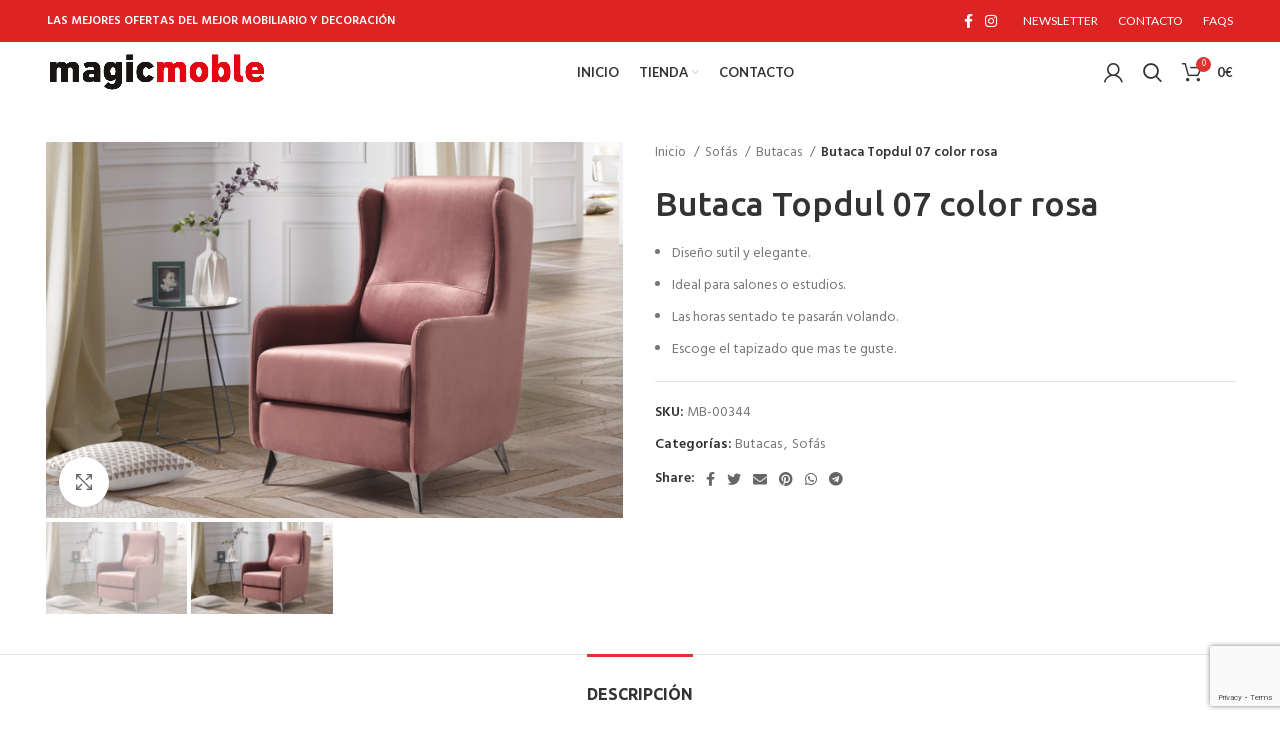

--- FILE ---
content_type: text/html; charset=UTF-8
request_url: https://www.magicmoble.com/web/producto/butaca-topdul-07-color-rosa/
body_size: 25760
content:
<!DOCTYPE html>
<html lang="es">
<head>
	<meta charset="UTF-8">
	<link rel="profile" href="http://gmpg.org/xfn/11">
	<link rel="pingback" href="https://www.magicmoble.com/web/xmlrpc.php">

			<script>window.MSInputMethodContext && document.documentMode && document.write('<script src="https://www.magicmoble.com/web/wp-content/themes/woodmart/js/libs/ie11CustomProperties.min.js"><\/script>');</script>
		<title>Butaca Topdul 07 color rosa &#8211; magicmoble</title>
<meta name='robots' content='max-image-preview:large' />
	<style>img:is([sizes="auto" i], [sizes^="auto," i]) { contain-intrinsic-size: 3000px 1500px }</style>
	<link rel='dns-prefetch' href='//fonts.googleapis.com' />
<link rel="alternate" type="application/rss+xml" title="magicmoble &raquo; Feed" href="https://www.magicmoble.com/web/feed/" />
<link rel="alternate" type="application/rss+xml" title="magicmoble &raquo; Feed de los comentarios" href="https://www.magicmoble.com/web/comments/feed/" />
<link rel='stylesheet' id='berocket_mm_quantity_style-css' href='https://www.magicmoble.com/web/wp-content/plugins/minmax-quantity-for-woocommerce/css/shop.css?ver=1.3.7' type='text/css' media='all' />
<link rel='stylesheet' id='dashicons-css' href='https://www.magicmoble.com/web/wp-includes/css/dashicons.min.css?ver=6.7.1' type='text/css' media='all' />
<link rel='stylesheet' id='elusive-css' href='https://www.magicmoble.com/web/wp-content/plugins/menu-icons/vendor/codeinwp/icon-picker/css/types/elusive.min.css?ver=2.0' type='text/css' media='all' />
<link rel='stylesheet' id='menu-icon-font-awesome-css' href='https://www.magicmoble.com/web/wp-content/plugins/menu-icons/css/fontawesome/css/all.min.css?ver=5.15.4' type='text/css' media='all' />
<link rel='stylesheet' id='foundation-icons-css' href='https://www.magicmoble.com/web/wp-content/plugins/menu-icons/vendor/codeinwp/icon-picker/css/types/foundation-icons.min.css?ver=3.0' type='text/css' media='all' />
<link rel='stylesheet' id='genericons-css' href='https://www.magicmoble.com/web/wp-content/plugins/menu-icons/vendor/codeinwp/icon-picker/css/types/genericons.min.css?ver=3.4' type='text/css' media='all' />
<link rel='stylesheet' id='menu-icons-extra-css' href='https://www.magicmoble.com/web/wp-content/plugins/menu-icons/css/extra.min.css?ver=0.13.16' type='text/css' media='all' />
<link rel='stylesheet' id='wp-block-library-css' href='https://www.magicmoble.com/web/wp-includes/css/dist/block-library/style.min.css?ver=6.7.1' type='text/css' media='all' />
<style id='safe-svg-svg-icon-style-inline-css' type='text/css'>
.safe-svg-cover{text-align:center}.safe-svg-cover .safe-svg-inside{display:inline-block;max-width:100%}.safe-svg-cover svg{height:100%;max-height:100%;max-width:100%;width:100%}

</style>
<style id='classic-theme-styles-inline-css' type='text/css'>
/*! This file is auto-generated */
.wp-block-button__link{color:#fff;background-color:#32373c;border-radius:9999px;box-shadow:none;text-decoration:none;padding:calc(.667em + 2px) calc(1.333em + 2px);font-size:1.125em}.wp-block-file__button{background:#32373c;color:#fff;text-decoration:none}
</style>
<style id='global-styles-inline-css' type='text/css'>
:root{--wp--preset--aspect-ratio--square: 1;--wp--preset--aspect-ratio--4-3: 4/3;--wp--preset--aspect-ratio--3-4: 3/4;--wp--preset--aspect-ratio--3-2: 3/2;--wp--preset--aspect-ratio--2-3: 2/3;--wp--preset--aspect-ratio--16-9: 16/9;--wp--preset--aspect-ratio--9-16: 9/16;--wp--preset--color--black: #000000;--wp--preset--color--cyan-bluish-gray: #abb8c3;--wp--preset--color--white: #ffffff;--wp--preset--color--pale-pink: #f78da7;--wp--preset--color--vivid-red: #cf2e2e;--wp--preset--color--luminous-vivid-orange: #ff6900;--wp--preset--color--luminous-vivid-amber: #fcb900;--wp--preset--color--light-green-cyan: #7bdcb5;--wp--preset--color--vivid-green-cyan: #00d084;--wp--preset--color--pale-cyan-blue: #8ed1fc;--wp--preset--color--vivid-cyan-blue: #0693e3;--wp--preset--color--vivid-purple: #9b51e0;--wp--preset--gradient--vivid-cyan-blue-to-vivid-purple: linear-gradient(135deg,rgba(6,147,227,1) 0%,rgb(155,81,224) 100%);--wp--preset--gradient--light-green-cyan-to-vivid-green-cyan: linear-gradient(135deg,rgb(122,220,180) 0%,rgb(0,208,130) 100%);--wp--preset--gradient--luminous-vivid-amber-to-luminous-vivid-orange: linear-gradient(135deg,rgba(252,185,0,1) 0%,rgba(255,105,0,1) 100%);--wp--preset--gradient--luminous-vivid-orange-to-vivid-red: linear-gradient(135deg,rgba(255,105,0,1) 0%,rgb(207,46,46) 100%);--wp--preset--gradient--very-light-gray-to-cyan-bluish-gray: linear-gradient(135deg,rgb(238,238,238) 0%,rgb(169,184,195) 100%);--wp--preset--gradient--cool-to-warm-spectrum: linear-gradient(135deg,rgb(74,234,220) 0%,rgb(151,120,209) 20%,rgb(207,42,186) 40%,rgb(238,44,130) 60%,rgb(251,105,98) 80%,rgb(254,248,76) 100%);--wp--preset--gradient--blush-light-purple: linear-gradient(135deg,rgb(255,206,236) 0%,rgb(152,150,240) 100%);--wp--preset--gradient--blush-bordeaux: linear-gradient(135deg,rgb(254,205,165) 0%,rgb(254,45,45) 50%,rgb(107,0,62) 100%);--wp--preset--gradient--luminous-dusk: linear-gradient(135deg,rgb(255,203,112) 0%,rgb(199,81,192) 50%,rgb(65,88,208) 100%);--wp--preset--gradient--pale-ocean: linear-gradient(135deg,rgb(255,245,203) 0%,rgb(182,227,212) 50%,rgb(51,167,181) 100%);--wp--preset--gradient--electric-grass: linear-gradient(135deg,rgb(202,248,128) 0%,rgb(113,206,126) 100%);--wp--preset--gradient--midnight: linear-gradient(135deg,rgb(2,3,129) 0%,rgb(40,116,252) 100%);--wp--preset--font-size--small: 13px;--wp--preset--font-size--medium: 20px;--wp--preset--font-size--large: 36px;--wp--preset--font-size--x-large: 42px;--wp--preset--font-family--inter: "Inter", sans-serif;--wp--preset--font-family--cardo: Cardo;--wp--preset--spacing--20: 0.44rem;--wp--preset--spacing--30: 0.67rem;--wp--preset--spacing--40: 1rem;--wp--preset--spacing--50: 1.5rem;--wp--preset--spacing--60: 2.25rem;--wp--preset--spacing--70: 3.38rem;--wp--preset--spacing--80: 5.06rem;--wp--preset--shadow--natural: 6px 6px 9px rgba(0, 0, 0, 0.2);--wp--preset--shadow--deep: 12px 12px 50px rgba(0, 0, 0, 0.4);--wp--preset--shadow--sharp: 6px 6px 0px rgba(0, 0, 0, 0.2);--wp--preset--shadow--outlined: 6px 6px 0px -3px rgba(255, 255, 255, 1), 6px 6px rgba(0, 0, 0, 1);--wp--preset--shadow--crisp: 6px 6px 0px rgba(0, 0, 0, 1);}:where(.is-layout-flex){gap: 0.5em;}:where(.is-layout-grid){gap: 0.5em;}body .is-layout-flex{display: flex;}.is-layout-flex{flex-wrap: wrap;align-items: center;}.is-layout-flex > :is(*, div){margin: 0;}body .is-layout-grid{display: grid;}.is-layout-grid > :is(*, div){margin: 0;}:where(.wp-block-columns.is-layout-flex){gap: 2em;}:where(.wp-block-columns.is-layout-grid){gap: 2em;}:where(.wp-block-post-template.is-layout-flex){gap: 1.25em;}:where(.wp-block-post-template.is-layout-grid){gap: 1.25em;}.has-black-color{color: var(--wp--preset--color--black) !important;}.has-cyan-bluish-gray-color{color: var(--wp--preset--color--cyan-bluish-gray) !important;}.has-white-color{color: var(--wp--preset--color--white) !important;}.has-pale-pink-color{color: var(--wp--preset--color--pale-pink) !important;}.has-vivid-red-color{color: var(--wp--preset--color--vivid-red) !important;}.has-luminous-vivid-orange-color{color: var(--wp--preset--color--luminous-vivid-orange) !important;}.has-luminous-vivid-amber-color{color: var(--wp--preset--color--luminous-vivid-amber) !important;}.has-light-green-cyan-color{color: var(--wp--preset--color--light-green-cyan) !important;}.has-vivid-green-cyan-color{color: var(--wp--preset--color--vivid-green-cyan) !important;}.has-pale-cyan-blue-color{color: var(--wp--preset--color--pale-cyan-blue) !important;}.has-vivid-cyan-blue-color{color: var(--wp--preset--color--vivid-cyan-blue) !important;}.has-vivid-purple-color{color: var(--wp--preset--color--vivid-purple) !important;}.has-black-background-color{background-color: var(--wp--preset--color--black) !important;}.has-cyan-bluish-gray-background-color{background-color: var(--wp--preset--color--cyan-bluish-gray) !important;}.has-white-background-color{background-color: var(--wp--preset--color--white) !important;}.has-pale-pink-background-color{background-color: var(--wp--preset--color--pale-pink) !important;}.has-vivid-red-background-color{background-color: var(--wp--preset--color--vivid-red) !important;}.has-luminous-vivid-orange-background-color{background-color: var(--wp--preset--color--luminous-vivid-orange) !important;}.has-luminous-vivid-amber-background-color{background-color: var(--wp--preset--color--luminous-vivid-amber) !important;}.has-light-green-cyan-background-color{background-color: var(--wp--preset--color--light-green-cyan) !important;}.has-vivid-green-cyan-background-color{background-color: var(--wp--preset--color--vivid-green-cyan) !important;}.has-pale-cyan-blue-background-color{background-color: var(--wp--preset--color--pale-cyan-blue) !important;}.has-vivid-cyan-blue-background-color{background-color: var(--wp--preset--color--vivid-cyan-blue) !important;}.has-vivid-purple-background-color{background-color: var(--wp--preset--color--vivid-purple) !important;}.has-black-border-color{border-color: var(--wp--preset--color--black) !important;}.has-cyan-bluish-gray-border-color{border-color: var(--wp--preset--color--cyan-bluish-gray) !important;}.has-white-border-color{border-color: var(--wp--preset--color--white) !important;}.has-pale-pink-border-color{border-color: var(--wp--preset--color--pale-pink) !important;}.has-vivid-red-border-color{border-color: var(--wp--preset--color--vivid-red) !important;}.has-luminous-vivid-orange-border-color{border-color: var(--wp--preset--color--luminous-vivid-orange) !important;}.has-luminous-vivid-amber-border-color{border-color: var(--wp--preset--color--luminous-vivid-amber) !important;}.has-light-green-cyan-border-color{border-color: var(--wp--preset--color--light-green-cyan) !important;}.has-vivid-green-cyan-border-color{border-color: var(--wp--preset--color--vivid-green-cyan) !important;}.has-pale-cyan-blue-border-color{border-color: var(--wp--preset--color--pale-cyan-blue) !important;}.has-vivid-cyan-blue-border-color{border-color: var(--wp--preset--color--vivid-cyan-blue) !important;}.has-vivid-purple-border-color{border-color: var(--wp--preset--color--vivid-purple) !important;}.has-vivid-cyan-blue-to-vivid-purple-gradient-background{background: var(--wp--preset--gradient--vivid-cyan-blue-to-vivid-purple) !important;}.has-light-green-cyan-to-vivid-green-cyan-gradient-background{background: var(--wp--preset--gradient--light-green-cyan-to-vivid-green-cyan) !important;}.has-luminous-vivid-amber-to-luminous-vivid-orange-gradient-background{background: var(--wp--preset--gradient--luminous-vivid-amber-to-luminous-vivid-orange) !important;}.has-luminous-vivid-orange-to-vivid-red-gradient-background{background: var(--wp--preset--gradient--luminous-vivid-orange-to-vivid-red) !important;}.has-very-light-gray-to-cyan-bluish-gray-gradient-background{background: var(--wp--preset--gradient--very-light-gray-to-cyan-bluish-gray) !important;}.has-cool-to-warm-spectrum-gradient-background{background: var(--wp--preset--gradient--cool-to-warm-spectrum) !important;}.has-blush-light-purple-gradient-background{background: var(--wp--preset--gradient--blush-light-purple) !important;}.has-blush-bordeaux-gradient-background{background: var(--wp--preset--gradient--blush-bordeaux) !important;}.has-luminous-dusk-gradient-background{background: var(--wp--preset--gradient--luminous-dusk) !important;}.has-pale-ocean-gradient-background{background: var(--wp--preset--gradient--pale-ocean) !important;}.has-electric-grass-gradient-background{background: var(--wp--preset--gradient--electric-grass) !important;}.has-midnight-gradient-background{background: var(--wp--preset--gradient--midnight) !important;}.has-small-font-size{font-size: var(--wp--preset--font-size--small) !important;}.has-medium-font-size{font-size: var(--wp--preset--font-size--medium) !important;}.has-large-font-size{font-size: var(--wp--preset--font-size--large) !important;}.has-x-large-font-size{font-size: var(--wp--preset--font-size--x-large) !important;}
:where(.wp-block-post-template.is-layout-flex){gap: 1.25em;}:where(.wp-block-post-template.is-layout-grid){gap: 1.25em;}
:where(.wp-block-columns.is-layout-flex){gap: 2em;}:where(.wp-block-columns.is-layout-grid){gap: 2em;}
:root :where(.wp-block-pullquote){font-size: 1.5em;line-height: 1.6;}
</style>
<style id='woocommerce-inline-inline-css' type='text/css'>
.woocommerce form .form-row .required { visibility: visible; }
</style>
<link rel='stylesheet' id='wc-gateway-ppec-frontend-css' href='https://www.magicmoble.com/web/wp-content/plugins/woocommerce-gateway-paypal-express-checkout/assets/css/wc-gateway-ppec-frontend.css?ver=2.1.3' type='text/css' media='all' />
<link rel='stylesheet' id='swatches-and-photos-css' href='https://www.magicmoble.com/web/wp-content/plugins/woocommerce-variation-swatches-and-photos/assets/css/swatches-and-photos.css?ver=3.0.6' type='text/css' media='all' />
<link rel='stylesheet' id='flexible-shipping-free-shipping-css' href='https://www.magicmoble.com/web/wp-content/plugins/flexible-shipping/assets/dist/css/free-shipping.css?ver=5.0.9.2' type='text/css' media='all' />
<link rel='stylesheet' id='no-right-click-images-frontend-css' href='https://www.magicmoble.com/web/wp-content/plugins/no-right-click-images-plugin/css/no-right-click-images-frontend.css?ver=4.0' type='text/css' media='all' />
<link rel='stylesheet' id='stripe_styles-css' href='https://www.magicmoble.com/web/wp-content/plugins/woocommerce-gateway-stripe/assets/css/stripe-styles.css?ver=8.9.0' type='text/css' media='all' />
<link rel='stylesheet' id='js_composer_front-css' href='https://www.magicmoble.com/web/wp-content/plugins/js_composer/assets/css/js_composer.min.css?ver=8.0.1' type='text/css' media='all' />
<link rel='stylesheet' id='bootstrap-css' href='https://www.magicmoble.com/web/wp-content/themes/woodmart/css/bootstrap.min.css?ver=6.4.2' type='text/css' media='all' />
<link rel='stylesheet' id='woodmart-style-css' href='https://www.magicmoble.com/web/wp-content/themes/woodmart/css/parts/base.min.css?ver=6.4.2' type='text/css' media='all' />
<link rel='stylesheet' id='wd-widget-recent-post-comments-css' href='https://www.magicmoble.com/web/wp-content/themes/woodmart/css/parts/widget-recent-post-comments.min.css?ver=6.4.2' type='text/css' media='all' />
<link rel='stylesheet' id='wd-widget-wd-recent-posts-css' href='https://www.magicmoble.com/web/wp-content/themes/woodmart/css/parts/widget-wd-recent-posts.min.css?ver=6.4.2' type='text/css' media='all' />
<link rel='stylesheet' id='wd-widget-nav-css' href='https://www.magicmoble.com/web/wp-content/themes/woodmart/css/parts/widget-nav.min.css?ver=6.4.2' type='text/css' media='all' />
<link rel='stylesheet' id='wd-widget-wd-layered-nav-css' href='https://www.magicmoble.com/web/wp-content/themes/woodmart/css/parts/woo-widget-wd-layered-nav.min.css?ver=6.4.2' type='text/css' media='all' />
<link rel='stylesheet' id='wd-widget-product-cat-css' href='https://www.magicmoble.com/web/wp-content/themes/woodmart/css/parts/woo-widget-product-cat.min.css?ver=6.4.2' type='text/css' media='all' />
<link rel='stylesheet' id='wd-widget-product-list-css' href='https://www.magicmoble.com/web/wp-content/themes/woodmart/css/parts/woo-widget-product-list.min.css?ver=6.4.2' type='text/css' media='all' />
<link rel='stylesheet' id='wd-widget-slider-price-filter-css' href='https://www.magicmoble.com/web/wp-content/themes/woodmart/css/parts/woo-widget-slider-price-filter.min.css?ver=6.4.2' type='text/css' media='all' />
<link rel='stylesheet' id='wd-footer-widget-collapse-css' href='https://www.magicmoble.com/web/wp-content/themes/woodmart/css/parts/footer-widget-collapse.min.css?ver=6.4.2' type='text/css' media='all' />
<link rel='stylesheet' id='wd-wp-gutenberg-css' href='https://www.magicmoble.com/web/wp-content/themes/woodmart/css/parts/wp-gutenberg.min.css?ver=6.4.2' type='text/css' media='all' />
<link rel='stylesheet' id='wd-wpcf7-css' href='https://www.magicmoble.com/web/wp-content/themes/woodmart/css/parts/int-wpcf7.min.css?ver=6.4.2' type='text/css' media='all' />
<link rel='stylesheet' id='wd-woo-paypal-express-css' href='https://www.magicmoble.com/web/wp-content/themes/woodmart/css/parts/int-woo-paypal-express.min.css?ver=6.4.2' type='text/css' media='all' />
<link rel='stylesheet' id='wd-revolution-slider-css' href='https://www.magicmoble.com/web/wp-content/themes/woodmart/css/parts/int-rev-slider.min.css?ver=6.4.2' type='text/css' media='all' />
<link rel='stylesheet' id='wd-woo-stripe-css' href='https://www.magicmoble.com/web/wp-content/themes/woodmart/css/parts/int-woo-stripe.min.css?ver=6.4.2' type='text/css' media='all' />
<link rel='stylesheet' id='wd-base-deprecated-css' href='https://www.magicmoble.com/web/wp-content/themes/woodmart/css/parts/base-deprecated.min.css?ver=6.4.2' type='text/css' media='all' />
<link rel='stylesheet' id='wd-wpbakery-base-css' href='https://www.magicmoble.com/web/wp-content/themes/woodmart/css/parts/int-wpb-base.min.css?ver=6.4.2' type='text/css' media='all' />
<link rel='stylesheet' id='wd-wpbakery-base-deprecated-css' href='https://www.magicmoble.com/web/wp-content/themes/woodmart/css/parts/int-wpb-base-deprecated.min.css?ver=6.4.2' type='text/css' media='all' />
<link rel='stylesheet' id='wd-woocommerce-base-css' href='https://www.magicmoble.com/web/wp-content/themes/woodmart/css/parts/woocommerce-base.min.css?ver=6.4.2' type='text/css' media='all' />
<link rel='stylesheet' id='wd-mod-star-rating-css' href='https://www.magicmoble.com/web/wp-content/themes/woodmart/css/parts/mod-star-rating.min.css?ver=6.4.2' type='text/css' media='all' />
<link rel='stylesheet' id='wd-woo-el-track-order-css' href='https://www.magicmoble.com/web/wp-content/themes/woodmart/css/parts/woo-el-track-order.min.css?ver=6.4.2' type='text/css' media='all' />
<link rel='stylesheet' id='wd-woo-gutenberg-css' href='https://www.magicmoble.com/web/wp-content/themes/woodmart/css/parts/woo-gutenberg.min.css?ver=6.4.2' type='text/css' media='all' />
<link rel='stylesheet' id='wd-woo-mod-quantity-css' href='https://www.magicmoble.com/web/wp-content/themes/woodmart/css/parts/woo-mod-quantity.min.css?ver=6.4.2' type='text/css' media='all' />
<link rel='stylesheet' id='wd-woo-single-prod-el-base-css' href='https://www.magicmoble.com/web/wp-content/themes/woodmart/css/parts/woo-single-prod-el-base.min.css?ver=6.4.2' type='text/css' media='all' />
<link rel='stylesheet' id='wd-woo-mod-stock-status-css' href='https://www.magicmoble.com/web/wp-content/themes/woodmart/css/parts/woo-mod-stock-status.min.css?ver=6.4.2' type='text/css' media='all' />
<link rel='stylesheet' id='wd-woo-mod-shop-attributes-css' href='https://www.magicmoble.com/web/wp-content/themes/woodmart/css/parts/woo-mod-shop-attributes.min.css?ver=6.4.2' type='text/css' media='all' />
<link rel='stylesheet' id='child-style-css' href='https://www.magicmoble.com/web/wp-content/themes/woodmart-child/style.css?ver=6.4.2' type='text/css' media='all' />
<link rel='stylesheet' id='wd-header-base-css' href='https://www.magicmoble.com/web/wp-content/themes/woodmart/css/parts/header-base.min.css?ver=6.4.2' type='text/css' media='all' />
<link rel='stylesheet' id='wd-mod-tools-css' href='https://www.magicmoble.com/web/wp-content/themes/woodmart/css/parts/mod-tools.min.css?ver=6.4.2' type='text/css' media='all' />
<link rel='stylesheet' id='wd-header-elements-base-css' href='https://www.magicmoble.com/web/wp-content/themes/woodmart/css/parts/header-el-base.min.css?ver=6.4.2' type='text/css' media='all' />
<link rel='stylesheet' id='wd-social-icons-css' href='https://www.magicmoble.com/web/wp-content/themes/woodmart/css/parts/el-social-icons.min.css?ver=6.4.2' type='text/css' media='all' />
<link rel='stylesheet' id='wd-mod-nav-menu-label-css' href='https://www.magicmoble.com/web/wp-content/themes/woodmart/css/parts/mod-nav-menu-label.min.css?ver=6.4.2' type='text/css' media='all' />
<link rel='stylesheet' id='wd-woo-mod-login-form-css' href='https://www.magicmoble.com/web/wp-content/themes/woodmart/css/parts/woo-mod-login-form.min.css?ver=6.4.2' type='text/css' media='all' />
<link rel='stylesheet' id='wd-header-my-account-css' href='https://www.magicmoble.com/web/wp-content/themes/woodmart/css/parts/header-el-my-account.min.css?ver=6.4.2' type='text/css' media='all' />
<link rel='stylesheet' id='wd-header-search-css' href='https://www.magicmoble.com/web/wp-content/themes/woodmart/css/parts/header-el-search.min.css?ver=6.4.2' type='text/css' media='all' />
<link rel='stylesheet' id='wd-header-cart-side-css' href='https://www.magicmoble.com/web/wp-content/themes/woodmart/css/parts/header-el-cart-side.min.css?ver=6.4.2' type='text/css' media='all' />
<link rel='stylesheet' id='wd-header-cart-css' href='https://www.magicmoble.com/web/wp-content/themes/woodmart/css/parts/header-el-cart.min.css?ver=6.4.2' type='text/css' media='all' />
<link rel='stylesheet' id='wd-widget-shopping-cart-css' href='https://www.magicmoble.com/web/wp-content/themes/woodmart/css/parts/woo-widget-shopping-cart.min.css?ver=6.4.2' type='text/css' media='all' />
<link rel='stylesheet' id='wd-page-title-css' href='https://www.magicmoble.com/web/wp-content/themes/woodmart/css/parts/page-title.min.css?ver=6.4.2' type='text/css' media='all' />
<link rel='stylesheet' id='wd-woo-single-prod-predefined-css' href='https://www.magicmoble.com/web/wp-content/themes/woodmart/css/parts/woo-single-prod-predefined.min.css?ver=6.4.2' type='text/css' media='all' />
<link rel='stylesheet' id='wd-woo-single-prod-and-quick-view-predefined-css' href='https://www.magicmoble.com/web/wp-content/themes/woodmart/css/parts/woo-single-prod-and-quick-view-predefined.min.css?ver=6.4.2' type='text/css' media='all' />
<link rel='stylesheet' id='wd-woo-single-prod-el-tabs-predefined-css' href='https://www.magicmoble.com/web/wp-content/themes/woodmart/css/parts/woo-single-prod-el-tabs-predefined.min.css?ver=6.4.2' type='text/css' media='all' />
<link rel='stylesheet' id='wd-woo-single-prod-el-gallery-css' href='https://www.magicmoble.com/web/wp-content/themes/woodmart/css/parts/woo-single-prod-el-gallery.min.css?ver=6.4.2' type='text/css' media='all' />
<link rel='stylesheet' id='wd-owl-carousel-css' href='https://www.magicmoble.com/web/wp-content/themes/woodmart/css/parts/lib-owl-carousel.min.css?ver=6.4.2' type='text/css' media='all' />
<link rel='stylesheet' id='wd-photoswipe-css' href='https://www.magicmoble.com/web/wp-content/themes/woodmart/css/parts/lib-photoswipe.min.css?ver=6.4.2' type='text/css' media='all' />
<link rel='stylesheet' id='wd-tabs-css' href='https://www.magicmoble.com/web/wp-content/themes/woodmart/css/parts/el-tabs.min.css?ver=6.4.2' type='text/css' media='all' />
<link rel='stylesheet' id='wd-woo-single-prod-el-tabs-opt-layout-tabs-css' href='https://www.magicmoble.com/web/wp-content/themes/woodmart/css/parts/woo-single-prod-el-tabs-opt-layout-tabs.min.css?ver=6.4.2' type='text/css' media='all' />
<link rel='stylesheet' id='wd-accordion-css' href='https://www.magicmoble.com/web/wp-content/themes/woodmart/css/parts/el-accordion.min.css?ver=6.4.2' type='text/css' media='all' />
<link rel='stylesheet' id='wd-product-loop-css' href='https://www.magicmoble.com/web/wp-content/themes/woodmart/css/parts/woo-product-loop.min.css?ver=6.4.2' type='text/css' media='all' />
<link rel='stylesheet' id='wd-product-loop-icons-css' href='https://www.magicmoble.com/web/wp-content/themes/woodmart/css/parts/woo-product-loop-icons.min.css?ver=6.4.2' type='text/css' media='all' />
<link rel='stylesheet' id='wd-add-to-cart-popup-css' href='https://www.magicmoble.com/web/wp-content/themes/woodmart/css/parts/woo-opt-add-to-cart-popup.min.css?ver=6.4.2' type='text/css' media='all' />
<link rel='stylesheet' id='wd-mfp-popup-css' href='https://www.magicmoble.com/web/wp-content/themes/woodmart/css/parts/lib-magnific-popup.min.css?ver=6.4.2' type='text/css' media='all' />
<link rel='stylesheet' id='wd-footer-base-css' href='https://www.magicmoble.com/web/wp-content/themes/woodmart/css/parts/footer-base.min.css?ver=6.4.2' type='text/css' media='all' />
<link rel='stylesheet' id='wd-scroll-top-css' href='https://www.magicmoble.com/web/wp-content/themes/woodmart/css/parts/opt-scrolltotop.min.css?ver=6.4.2' type='text/css' media='all' />
<link rel='stylesheet' id='wd-wd-search-results-css' href='https://www.magicmoble.com/web/wp-content/themes/woodmart/css/parts/wd-search-results.min.css?ver=6.4.2' type='text/css' media='all' />
<link rel='stylesheet' id='wd-wd-search-form-css' href='https://www.magicmoble.com/web/wp-content/themes/woodmart/css/parts/wd-search-form.min.css?ver=6.4.2' type='text/css' media='all' />
<link rel='stylesheet' id='wd-header-my-account-sidebar-css' href='https://www.magicmoble.com/web/wp-content/themes/woodmart/css/parts/header-el-my-account-sidebar.min.css?ver=6.4.2' type='text/css' media='all' />
<link rel='stylesheet' id='wd-header-search-fullscreen-css' href='https://www.magicmoble.com/web/wp-content/themes/woodmart/css/parts/header-el-search-fullscreen.min.css?ver=6.4.2' type='text/css' media='all' />
<link rel='stylesheet' id='xts-style-header_902466-css' href='https://www.magicmoble.com/web/wp-content/uploads/2022/07/xts-header_902466-1657279533.css?ver=6.4.2' type='text/css' media='all' />
<link rel='stylesheet' id='xts-style-theme_settings_default-css' href='https://www.magicmoble.com/web/wp-content/uploads/2022/07/xts-theme_settings_default-1657205128.css?ver=6.4.2' type='text/css' media='all' />
<link rel='stylesheet' id='xts-google-fonts-css' href='https://fonts.googleapis.com/css?family=Hind%3A400%2C600%7CUbuntu%3A400%2C700%2C300%2C500%7CSatisfy%3A400%7CPoppins%3A400%2C600%7CLato%3A400%2C700&#038;ver=6.4.2' type='text/css' media='all' />
<script type="text/javascript" src="https://www.magicmoble.com/web/wp-includes/js/jquery/jquery.min.js?ver=3.7.1" id="jquery-core-js"></script>
<script type="text/javascript" src="https://www.magicmoble.com/web/wp-includes/js/jquery/jquery-migrate.min.js?ver=3.4.1" id="jquery-migrate-js"></script>
<script type="text/javascript" src="https://www.magicmoble.com/web/wp-content/plugins/minmax-quantity-for-woocommerce/js/frontend.js?ver=6.7.1" id="berocket-front-cart-js-js"></script>
<script type="text/javascript" src="https://www.magicmoble.com/web/wp-content/plugins/woocommerce/assets/js/jquery-blockui/jquery.blockUI.min.js?ver=2.7.0-wc.9.4.3" id="jquery-blockui-js" data-wp-strategy="defer"></script>
<script type="text/javascript" id="wc-add-to-cart-js-extra">
/* <![CDATA[ */
var wc_add_to_cart_params = {"ajax_url":"\/web\/wp-admin\/admin-ajax.php","wc_ajax_url":"\/web\/?wc-ajax=%%endpoint%%","i18n_view_cart":"Ver carrito","cart_url":"https:\/\/www.magicmoble.com\/web\/carrito\/","is_cart":"","cart_redirect_after_add":"yes"};
/* ]]> */
</script>
<script type="text/javascript" src="https://www.magicmoble.com/web/wp-content/plugins/woocommerce/assets/js/frontend/add-to-cart.min.js?ver=9.4.3" id="wc-add-to-cart-js" data-wp-strategy="defer"></script>
<script type="text/javascript" src="https://www.magicmoble.com/web/wp-content/plugins/woocommerce/assets/js/zoom/jquery.zoom.min.js?ver=1.7.21-wc.9.4.3" id="zoom-js" defer="defer" data-wp-strategy="defer"></script>
<script type="text/javascript" id="wc-single-product-js-extra">
/* <![CDATA[ */
var wc_single_product_params = {"i18n_required_rating_text":"Por favor elige una puntuaci\u00f3n","review_rating_required":"yes","flexslider":{"rtl":false,"animation":"slide","smoothHeight":true,"directionNav":false,"controlNav":"thumbnails","slideshow":false,"animationSpeed":500,"animationLoop":false,"allowOneSlide":false},"zoom_enabled":"","zoom_options":[],"photoswipe_enabled":"","photoswipe_options":{"shareEl":false,"closeOnScroll":false,"history":false,"hideAnimationDuration":0,"showAnimationDuration":0},"flexslider_enabled":""};
/* ]]> */
</script>
<script type="text/javascript" src="https://www.magicmoble.com/web/wp-content/plugins/woocommerce/assets/js/frontend/single-product.min.js?ver=9.4.3" id="wc-single-product-js" defer="defer" data-wp-strategy="defer"></script>
<script type="text/javascript" src="https://www.magicmoble.com/web/wp-content/plugins/woocommerce/assets/js/js-cookie/js.cookie.min.js?ver=2.1.4-wc.9.4.3" id="js-cookie-js" defer="defer" data-wp-strategy="defer"></script>
<script type="text/javascript" id="woocommerce-js-extra">
/* <![CDATA[ */
var woocommerce_params = {"ajax_url":"\/web\/wp-admin\/admin-ajax.php","wc_ajax_url":"\/web\/?wc-ajax=%%endpoint%%"};
/* ]]> */
</script>
<script type="text/javascript" src="https://www.magicmoble.com/web/wp-content/plugins/woocommerce/assets/js/frontend/woocommerce.min.js?ver=9.4.3" id="woocommerce-js" defer="defer" data-wp-strategy="defer"></script>
<script type="text/javascript" src="https://www.magicmoble.com/web/wp-content/plugins/js_composer/assets/js/vendors/woocommerce-add-to-cart.js?ver=8.0.1" id="vc_woocommerce-add-to-cart-js-js"></script>
<script type="text/javascript" id="woocommerce-tokenization-form-js-extra">
/* <![CDATA[ */
var wc_tokenization_form_params = {"is_registration_required":"","is_logged_in":""};
/* ]]> */
</script>
<script type="text/javascript" src="https://www.magicmoble.com/web/wp-content/plugins/woocommerce/assets/js/frontend/tokenization-form.min.js?ver=9.4.3" id="woocommerce-tokenization-form-js"></script>
<script type="text/javascript" src="https://www.magicmoble.com/web/wp-content/themes/woodmart/js/libs/device.min.js?ver=6.4.2" id="wd-device-library-js"></script>
<script></script><link rel="https://api.w.org/" href="https://www.magicmoble.com/web/wp-json/" /><link rel="alternate" title="JSON" type="application/json" href="https://www.magicmoble.com/web/wp-json/wp/v2/product/236586" /><link rel="EditURI" type="application/rsd+xml" title="RSD" href="https://www.magicmoble.com/web/xmlrpc.php?rsd" />
<meta name="generator" content="WordPress 6.7.1" />
<meta name="generator" content="WooCommerce 9.4.3" />
<link rel="canonical" href="https://www.magicmoble.com/web/producto/butaca-topdul-07-color-rosa/" />
<link rel='shortlink' href='https://www.magicmoble.com/web/?p=236586' />
<link rel="alternate" title="oEmbed (JSON)" type="application/json+oembed" href="https://www.magicmoble.com/web/wp-json/oembed/1.0/embed?url=https%3A%2F%2Fwww.magicmoble.com%2Fweb%2Fproducto%2Fbutaca-topdul-07-color-rosa%2F" />
<link rel="alternate" title="oEmbed (XML)" type="text/xml+oembed" href="https://www.magicmoble.com/web/wp-json/oembed/1.0/embed?url=https%3A%2F%2Fwww.magicmoble.com%2Fweb%2Fproducto%2Fbutaca-topdul-07-color-rosa%2F&#038;format=xml" />
<style></style>					<meta name="viewport" content="width=device-width, initial-scale=1.0, maximum-scale=1.0, user-scalable=no">
										<noscript><style>.woocommerce-product-gallery{ opacity: 1 !important; }</style></noscript>
	<style type="text/css">.recentcomments a{display:inline !important;padding:0 !important;margin:0 !important;}</style><meta name="generator" content="Powered by WPBakery Page Builder - drag and drop page builder for WordPress."/>
<meta name="generator" content="Powered by Slider Revolution 6.7.23 - responsive, Mobile-Friendly Slider Plugin for WordPress with comfortable drag and drop interface." />
<style class='wp-fonts-local' type='text/css'>
@font-face{font-family:Inter;font-style:normal;font-weight:300 900;font-display:fallback;src:url('https://www.magicmoble.com/web/wp-content/plugins/woocommerce/assets/fonts/Inter-VariableFont_slnt,wght.woff2') format('woff2');font-stretch:normal;}
@font-face{font-family:Cardo;font-style:normal;font-weight:400;font-display:fallback;src:url('https://www.magicmoble.com/web/wp-content/plugins/woocommerce/assets/fonts/cardo_normal_400.woff2') format('woff2');}
</style>
<link rel="icon" href="https://www.magicmoble.com/web/wp-content/uploads/2022/06/cropped-favicon-32x32.png" sizes="32x32" />
<link rel="icon" href="https://www.magicmoble.com/web/wp-content/uploads/2022/06/cropped-favicon-192x192.png" sizes="192x192" />
<link rel="apple-touch-icon" href="https://www.magicmoble.com/web/wp-content/uploads/2022/06/cropped-favicon-180x180.png" />
<meta name="msapplication-TileImage" content="https://www.magicmoble.com/web/wp-content/uploads/2022/06/cropped-favicon-270x270.png" />
<script>function setREVStartSize(e){
			//window.requestAnimationFrame(function() {
				window.RSIW = window.RSIW===undefined ? window.innerWidth : window.RSIW;
				window.RSIH = window.RSIH===undefined ? window.innerHeight : window.RSIH;
				try {
					var pw = document.getElementById(e.c).parentNode.offsetWidth,
						newh;
					pw = pw===0 || isNaN(pw) || (e.l=="fullwidth" || e.layout=="fullwidth") ? window.RSIW : pw;
					e.tabw = e.tabw===undefined ? 0 : parseInt(e.tabw);
					e.thumbw = e.thumbw===undefined ? 0 : parseInt(e.thumbw);
					e.tabh = e.tabh===undefined ? 0 : parseInt(e.tabh);
					e.thumbh = e.thumbh===undefined ? 0 : parseInt(e.thumbh);
					e.tabhide = e.tabhide===undefined ? 0 : parseInt(e.tabhide);
					e.thumbhide = e.thumbhide===undefined ? 0 : parseInt(e.thumbhide);
					e.mh = e.mh===undefined || e.mh=="" || e.mh==="auto" ? 0 : parseInt(e.mh,0);
					if(e.layout==="fullscreen" || e.l==="fullscreen")
						newh = Math.max(e.mh,window.RSIH);
					else{
						e.gw = Array.isArray(e.gw) ? e.gw : [e.gw];
						for (var i in e.rl) if (e.gw[i]===undefined || e.gw[i]===0) e.gw[i] = e.gw[i-1];
						e.gh = e.el===undefined || e.el==="" || (Array.isArray(e.el) && e.el.length==0)? e.gh : e.el;
						e.gh = Array.isArray(e.gh) ? e.gh : [e.gh];
						for (var i in e.rl) if (e.gh[i]===undefined || e.gh[i]===0) e.gh[i] = e.gh[i-1];
											
						var nl = new Array(e.rl.length),
							ix = 0,
							sl;
						e.tabw = e.tabhide>=pw ? 0 : e.tabw;
						e.thumbw = e.thumbhide>=pw ? 0 : e.thumbw;
						e.tabh = e.tabhide>=pw ? 0 : e.tabh;
						e.thumbh = e.thumbhide>=pw ? 0 : e.thumbh;
						for (var i in e.rl) nl[i] = e.rl[i]<window.RSIW ? 0 : e.rl[i];
						sl = nl[0];
						for (var i in nl) if (sl>nl[i] && nl[i]>0) { sl = nl[i]; ix=i;}
						var m = pw>(e.gw[ix]+e.tabw+e.thumbw) ? 1 : (pw-(e.tabw+e.thumbw)) / (e.gw[ix]);
						newh =  (e.gh[ix] * m) + (e.tabh + e.thumbh);
					}
					var el = document.getElementById(e.c);
					if (el!==null && el) el.style.height = newh+"px";
					el = document.getElementById(e.c+"_wrapper");
					if (el!==null && el) {
						el.style.height = newh+"px";
						el.style.display = "block";
					}
				} catch(e){
					console.log("Failure at Presize of Slider:" + e)
				}
			//});
		  };</script>
<style>
		
		</style><noscript><style> .wpb_animate_when_almost_visible { opacity: 1; }</style></noscript></head>

<body class="product-template-default single single-product postid-236586 theme-woodmart woocommerce woocommerce-page woocommerce-no-js wrapper-full-width  woodmart-product-design-default categories-accordion-on woodmart-archive-shop woodmart-ajax-shop-on offcanvas-sidebar-mobile offcanvas-sidebar-tablet wpb-js-composer js-comp-ver-8.0.1 vc_responsive">
			<script type="text/javascript" id="wd-flicker-fix">// Flicker fix.</script>	
	
	<div class="website-wrapper">
									<header class="whb-header whb-full-width whb-sticky-shadow whb-scroll-stick whb-sticky-real">
					<div class="whb-main-header">
	
<div class="whb-row whb-top-bar whb-not-sticky-row whb-with-bg whb-without-border whb-color-light whb-flex-flex-middle">
	<div class="container">
		<div class="whb-flex-row whb-top-bar-inner">
			<div class="whb-column whb-col-left whb-visible-lg">
	
<div class="wd-header-text set-cont-mb-s reset-last-child "><strong><span style="color: #ffffff;">LAS MEJORES OFERTAS DEL MEJOR MOBILIARIO Y DECORACIÓN</span></strong></div>
</div>
<div class="whb-column whb-col-center whb-visible-lg whb-empty-column">
	</div>
<div class="whb-column whb-col-right whb-visible-lg">
	
			<div class="wd-social-icons  icons-design-default icons-size- color-scheme-light social-follow social-form-circle text-center">

				
									<a rel="noopener noreferrer nofollow" href="https://es-es.facebook.com/magicmoble/" target="_blank" class=" wd-social-icon social-facebook" aria-label="Facebook social link">
						<span class="wd-icon"></span>
											</a>
				
				
				
									<a rel="noopener noreferrer nofollow" href="https://instagram.com/magicmoble/" target="_blank" class=" wd-social-icon social-instagram" aria-label="Instagram social link">
						<span class="wd-icon"></span>
											</a>
				
				
				
				
				
				
				
				
				
				
				
				
				
				
								
								
				
								
				
			</div>

		
<div class="wd-header-nav wd-header-secondary-nav text-right" role="navigation">
	<ul id="menu-top-bar-right" class="menu wd-nav wd-nav-secondary wd-style-default wd-gap-s"><li id="menu-item-260452" class="woodmart-open-newsletter menu-item menu-item-type-custom menu-item-object-custom menu-item-260452 item-level-0 menu-simple-dropdown wd-event-hover" ><a href="#" class="woodmart-nav-link"><span class="nav-link-text">Newsletter</span></a></li>
<li id="menu-item-260576" class="menu-item menu-item-type-post_type menu-item-object-page menu-item-260576 item-level-0 menu-simple-dropdown wd-event-hover" ><a href="https://www.magicmoble.com/web/contacto/" class="woodmart-nav-link"><span class="nav-link-text">Contacto</span></a></li>
<li id="menu-item-260575" class="menu-item menu-item-type-post_type menu-item-object-page menu-item-260575 item-level-0 menu-simple-dropdown wd-event-hover" ><a href="https://www.magicmoble.com/web/faqs/" class="woodmart-nav-link"><span class="nav-link-text">FAQs</span></a></li>
</ul></div><!--END MAIN-NAV-->
</div>
<div class="whb-column whb-col-mobile whb-hidden-lg">
	
			<div class="wd-social-icons  icons-design-default icons-size- color-scheme-light social-follow social-form-circle text-left">

				
									<a rel="noopener noreferrer nofollow" href="https://es-es.facebook.com/magicmoble/" target="_blank" class=" wd-social-icon social-facebook" aria-label="Facebook social link">
						<span class="wd-icon"></span>
											</a>
				
				
				
									<a rel="noopener noreferrer nofollow" href="https://instagram.com/magicmoble/" target="_blank" class=" wd-social-icon social-instagram" aria-label="Instagram social link">
						<span class="wd-icon"></span>
											</a>
				
				
				
				
				
				
				
				
				
				
				
				
				
				
								
								
				
								
				
			</div>

		</div>
		</div>
	</div>
</div>

<div class="whb-row whb-general-header whb-sticky-row whb-without-bg whb-without-border whb-color-dark whb-flex-flex-middle">
	<div class="container">
		<div class="whb-flex-row whb-general-header-inner">
			<div class="whb-column whb-col-left whb-visible-lg">
	<div class="site-logo">
	<a href="https://www.magicmoble.com/web/" class="wd-logo wd-main-logo" rel="home">
		<img src="https://www.magicmoble.com/web/wp-content/uploads/2022/06/logo100x18.png" alt="magicmoble" style="max-width: 220px;" />	</a>
	</div>
</div>
<div class="whb-column whb-col-center whb-visible-lg">
	<div class="wd-header-nav wd-header-main-nav text-center" role="navigation">
	<ul id="menu-main-navigation" class="menu wd-nav wd-nav-main wd-style-default wd-gap-s"><li id="menu-item-260510" class="menu-item menu-item-type-post_type menu-item-object-page menu-item-home menu-item-260510 item-level-0 menu-simple-dropdown wd-event-hover" ><a href="https://www.magicmoble.com/web/" class="woodmart-nav-link"><span class="nav-link-text">Inicio</span></a></li>
<li id="menu-item-260583" class="menu-item menu-item-type-post_type menu-item-object-page current_page_parent menu-item-260583 item-level-0 menu-mega-dropdown wd-event-hover menu-item-has-children" ><a href="https://www.magicmoble.com/web/tienda/" class="woodmart-nav-link"><span class="nav-link-text">Tienda</span></a>
<div class="wd-dropdown-menu wd-dropdown wd-design-full-width color-scheme-dark">

<div class="container">
<div class="vc_row wpb_row vc_row-fluid vc_custom_1635240479452 vc_row-has-fill vc_column-gap-30"><div class="wpb_column vc_column_container vc_col-sm-2 wd-alignment-left wd-rs-62c6f6b2553ed"><div class="vc_column-inner vc_custom_1657206453572"><div class="wpb_wrapper">
			<ul class="wd-sub-menu mega-menu-list wd-wpb" >
				<li class="">
					<a href="/web/categoria-producto/comedores" title="">
						
						<span class="nav-link-text">
							COMEDORES						</span>
											</a>
					<ul class="sub-sub-menu">
						
		<li class="">
			<a href="/web/categoria-producto/comedores/comedores-completos/" title="">
				
				Comedores Completos							</a>
		</li>

		
		<li class="">
			<a href="/web/categoria-producto/comedores/aparadores/" title="">
				
				Aparadores							</a>
		</li>

		
		<li class="">
			<a href="/web/categoria-producto/comedores/mesas-de-comedor/" title="">
				
				Mesas Comedor							</a>
		</li>

		
		<li class="">
			<a href="/web/categoria-producto/comedores/mesas-de-centro/" title="">
				
				Mesas Centro							</a>
		</li>

		
		<li class="">
			<a href="/web/categoria-producto/comedores/sillas/" title="">
				
				Sillas							</a>
		</li>

		
		<li class="">
			<a href="/web/categoria-producto/comedores/industrial/" title="">
				
				Industrial							</a>
		</li>

		
		<li class="">
			<a href="/web/categoria-producto/comedores/colonial/" title="">
				
				Colonial							</a>
		</li>

		
		<li class="">
			<a href="/web/categoria-producto/comedores/muebles-tv/" title="">
				
				Muebles TV							</a>
		</li>

							</ul>
				</li>
			</ul>

		</div></div></div><div class="wpb_column vc_column_container vc_col-sm-2 wd-alignment-left wd-rs-62c6f6adc6aaa"><div class="vc_column-inner vc_custom_1657206448175"><div class="wpb_wrapper">
			<ul class="wd-sub-menu mega-menu-list wd-wpb" >
				<li class="">
					<a href="/web/categoria-producto/sofas" title="">
						
						<span class="nav-link-text">
							SOFÁS						</span>
											</a>
					<ul class="sub-sub-menu">
						
		<li class="">
			<a href="/web/categoria-producto/sofas/sofas-sofas/" title="">
				
				Sofás							</a>
		</li>

		
		<li class="">
			<a href="/web/categoria-producto/sofas/butacas/" title="">
				
				Butacas							</a>
		</li>

		
		<li class="">
			<a href="/web/categoria-producto/sofas/sofas-cama/" title="">
				
				Sofás Cama							</a>
		</li>

							</ul>
				</li>
			</ul>

		</div></div></div><div class="wpb_column vc_column_container vc_col-sm-2 wd-alignment-left wd-rs-62c6f6a9d1108"><div class="vc_column-inner vc_custom_1657206443886"><div class="wpb_wrapper">
			<ul class="wd-sub-menu mega-menu-list wd-wpb" >
				<li class="">
					<a href="/web/categoria-producto/dormitorios" title="">
						
						<span class="nav-link-text">
							DORMITORIOS						</span>
											</a>
					<ul class="sub-sub-menu">
						
		<li class="">
			<a href="/web/categoria-producto/dormitorios/dormitorios-completos/" title="">
				
				Dormitorio Completo							</a>
		</li>

		
		<li class="">
			<a href="/web/categoria-producto/dormitorios/armarios/" title="">
				
				Armarios							</a>
		</li>

		
		<li class="">
			<a href="/web/categoria-producto/dormitorios/tapizados/" title="">
				
				Tapizados							</a>
		</li>

		
		<li class="">
			<a href="/web/categoria-producto/dormitorios/industrial/" title="">
				
				Industrial							</a>
		</li>

		
		<li class="">
			<a href="/web/categoria-producto/dormitorios/forja/" title="">
				
				Forja							</a>
		</li>

		
		<li class="">
			<a href="/web/categoria-producto/dormitorios/colonial/" title="">
				
				Colonial							</a>
		</li>

							</ul>
				</li>
			</ul>

		</div></div></div><div class="wpb_column vc_column_container vc_col-sm-2 wd-alignment-left wd-rs-62c6f6a5a9ce4"><div class="vc_column-inner vc_custom_1657206439920"><div class="wpb_wrapper">
			<ul class="wd-sub-menu mega-menu-list wd-wpb" >
				<li class="">
					<a href="/web/categoria-producto/juveniles" title="">
						
						<span class="nav-link-text">
							JUVENILES						</span>
											</a>
					<ul class="sub-sub-menu">
						
		<li class="">
			<a href="/web/categoria-producto/juveniles/camas-compactas/" title="">
				
				Camas Compactas							</a>
		</li>

		
		<li class="">
			<a href="/web/categoria-producto/juveniles/cama-nido/" title="">
				
				Camas Nido							</a>
		</li>

		
		<li class="">
			<a href="/web/categoria-producto/juveniles/camas/" title="">
				
				Camas							</a>
		</li>

		
		<li class="">
			<a href="/web/categoria-producto/juveniles/abatibles/" title="">
				
				Abatibles							</a>
		</li>

		
		<li class="">
			<a href="/web/categoria-producto/juveniles/literas/" title="">
				
				Literas							</a>
		</li>

							</ul>
				</li>
			</ul>

		</div></div></div><div class="wpb_column vc_column_container vc_col-sm-2 wd-alignment-left wd-rs-62c6f67ebd355"><div class="vc_column-inner vc_custom_1657206407892"><div class="wpb_wrapper">
			<ul class="wd-sub-menu mega-menu-list wd-wpb" >
				<li class="">
					<a href="/web/categoria-producto/jardin" title="">
						
						<span class="nav-link-text">
							JARDÍN						</span>
											</a>
					<ul class="sub-sub-menu">
						
		<li class="">
			<a href="/web/categoria-producto/jardin/sofas-y-butacas/" title="">
				
				Sofás y Butacas							</a>
		</li>

		
		<li class="">
			<a href="/web/categoria-producto/jardin/mesas-y-sillas/" title="">
				
				Mesas y Sillas							</a>
		</li>

		
		<li class="">
			<a href="/web/categoria-producto/jardin/tumbonas/" title="">
				
				Tumbonas							</a>
		</li>

		
		<li class="">
			<a href="/web/categoria-producto/jardin/auxiliares-jardin/" title="">
				
				Auxiliares							</a>
		</li>

							</ul>
				</li>
			</ul>

		</div></div></div><div class="wpb_column vc_column_container vc_col-sm-2 wd-alignment-left wd-rs-62c6f68a927cb"><div class="vc_column-inner vc_custom_1657206421133"><div class="wpb_wrapper">
			<ul class="wd-sub-menu mega-menu-list wd-wpb" >
				<li class="">
					<a href="/web/categoria-producto/auxiliares" title="">
						
						<span class="nav-link-text">
							AUXILIARES						</span>
											</a>
					<ul class="sub-sub-menu">
						
		<li class="">
			<a href="/web/categoria-producto/auxiliares/recibidores/" title="">
				
				Recibidores							</a>
		</li>

		
		<li class="">
			<a href="/web/categoria-producto/auxiliares/zapataros/" title="">
				
				Zapateros							</a>
		</li>

		
		<li class="">
			<a href="/web/categoria-producto/auxiliares/mesas-auxiliares/" title="">
				
				Mesas Auxiliares							</a>
		</li>

		
		<li class="">
			<a href="/web/categoria-producto/auxiliares/silla-estudio/" title="">
				
				Sillas Estudio							</a>
		</li>

							</ul>
				</li>
			</ul>

		</div></div></div></div><div data-vc-full-width="true" data-vc-full-width-init="false" class="vc_row wpb_row vc_row-fluid vc_custom_1636014095182 vc_row-has-fill vc_row-o-content-middle vc_row-flex"><div class="wpb_column vc_column_container vc_col-sm-1 wd-alignment-left"><div class="vc_column-inner vc_custom_1498038048995"><div class="wpb_wrapper"><div class="vc_icon_element vc_icon_element-outer vc_custom_1498038642557 vc_do_icon vc_icon_element-align-left"><div class="vc_icon_element-inner vc_icon_element-color-grey vc_icon_element-size-lg vc_icon_element-style- vc_icon_element-background-color-grey" ><span class="vc_icon_element-icon fa fa-info-circle" ></span></div></div></div></div></div><div class="wpb_column vc_column_container vc_col-sm-11 wd-alignment-left"><div class="vc_column-inner vc_custom_1498038582622"><div class="wpb_wrapper">
	<div class="wpb_text_column wpb_content_element vc_custom_1657206343560" >
		<div class="wpb_wrapper">
			<p style="text-align: left;">Si tiene dudas, o quiere realizar una composición personalizada, o eliminar algún articulo de nuestras composiciones, póngase en contacto con nosotros por medio de nuestro <a href="/web/contacto"><b>FORMULARIO</b></a>.</p>

		</div>
	</div>
</div></div></div></div><div class="vc_row-full-width vc_clearfix"></div><style data-type="vc_shortcodes-custom-css">.vc_custom_1635240479452{padding-top: 5px !important;padding-bottom: 5px !important;padding-left: 30px !important;background-position: center !important;background-repeat: no-repeat !important;background-size: contain !important;}.vc_custom_1636014095182{padding-top: 0px !important;background-color: rgba(200,200,200,0.69) !important;*background-color: rgb(200,200,200) !important;}.vc_custom_1657206453572{padding-top: 0px !important;padding-right: 0px !important;padding-left: 0px !important;}.vc_custom_1657206448175{padding-top: 0px !important;padding-right: 0px !important;padding-left: 0px !important;}.vc_custom_1657206443886{padding-top: 0px !important;padding-right: 0px !important;padding-left: 0px !important;}.vc_custom_1657206439920{padding-top: 0px !important;padding-right: 0px !important;padding-left: 0px !important;}.vc_custom_1657206407892{padding-top: 0px !important;padding-right: 0px !important;padding-left: 0px !important;}.vc_custom_1657206421133{padding-top: 0px !important;padding-right: 0px !important;padding-left: 0px !important;}.vc_custom_1498038048995{padding-top: 0px !important;}.vc_custom_1498038582622{margin-left: -25px !important;padding-top: 25px !important;padding-bottom: 25px !important;}.vc_custom_1498038642557{margin-bottom: 0px !important;}.vc_custom_1657206343560{margin-bottom: 0px !important;}</style>
</div>

</div>
</li>
<li id="menu-item-260491" class="menu-item menu-item-type-post_type menu-item-object-page menu-item-260491 item-level-0 menu-simple-dropdown wd-event-hover" ><a href="https://www.magicmoble.com/web/contacto/" class="woodmart-nav-link"><span class="nav-link-text">Contacto</span></a></li>
</ul></div><!--END MAIN-NAV-->
</div>
<div class="whb-column whb-col-right whb-visible-lg">
	<div class="wd-header-my-account wd-tools-element wd-event-hover  wd-account-style-icon login-side-opener">
			<a href="https://www.magicmoble.com/web/mi-cuenta/" title="Mi cuenta">
			<span class="wd-tools-icon">
							</span>
			<span class="wd-tools-text">
				Ingresar / Registrarse			</span>
		</a>
		
			</div>
<div class="wd-header-search wd-tools-element wd-display-full-screen" title="Buscar">
	<a href="javascript:void(0);" aria-label="Buscar">
		<span class="wd-tools-icon">
					</span>
	</a>
	</div>

<div class="wd-header-cart wd-tools-element wd-design-2 cart-widget-opener">
	<a href="https://www.magicmoble.com/web/carrito/" title="Cesta de compras">
		<span class="wd-tools-icon">
												<span class="wd-cart-number">0 <span>artículos</span></span>
							</span>
		<span class="wd-tools-text">
			
			<span class="subtotal-divider">/</span>
					<span class="wd-cart-subtotal"><span class="woocommerce-Price-amount amount"><bdi>0<span class="woocommerce-Price-currencySymbol">&euro;</span></bdi></span></span>
				</span>
	</a>
	</div>
</div>
<div class="whb-column whb-mobile-left whb-hidden-lg">
	<div class="wd-tools-element wd-header-mobile-nav wd-style-icon">
	<a href="#" rel="nofollow">
		<span class="wd-tools-icon">
					</span>
	
		<span class="wd-tools-text">Menú</span>
	</a>
</div><!--END wd-header-mobile-nav--></div>
<div class="whb-column whb-mobile-center whb-hidden-lg">
	<div class="site-logo">
	<a href="https://www.magicmoble.com/web/" class="wd-logo wd-main-logo" rel="home">
		<img src="https://www.magicmoble.com/web/wp-content/uploads/2022/06/logo100x18.png" alt="magicmoble" style="max-width: 179px;" />	</a>
	</div>
</div>
<div class="whb-column whb-mobile-right whb-hidden-lg">
	
<div class="wd-header-cart wd-tools-element wd-design-5 cart-widget-opener">
	<a href="https://www.magicmoble.com/web/carrito/" title="Cesta de compras">
		<span class="wd-tools-icon">
												<span class="wd-cart-number">0 <span>artículos</span></span>
							</span>
		<span class="wd-tools-text">
			
			<span class="subtotal-divider">/</span>
					<span class="wd-cart-subtotal"><span class="woocommerce-Price-amount amount"><bdi>0<span class="woocommerce-Price-currencySymbol">&euro;</span></bdi></span></span>
				</span>
	</a>
	</div>
</div>
		</div>
	</div>
</div>
</div>
				</header>
			
								<div class="main-page-wrapper">
		
								
		<!-- MAIN CONTENT AREA -->
				<div class="container-fluid">
			<div class="row content-layout-wrapper align-items-start">
				
	<div class="site-content shop-content-area col-12 breadcrumbs-location-summary wd-builder-off" role="main">
	
		

<div class="container">
	</div>


<div id="product-236586" class="single-product-page single-product-content product-design-default tabs-location-standard tabs-type-tabs meta-location-add_to_cart reviews-location-tabs product-no-bg product type-product post-236586 status-publish first instock product_cat-butacas product_cat-sofas has-post-thumbnail shipping-taxable product-type-simple">

	<div class="container">

		<div class="woocommerce-notices-wrapper"></div>
		<div class="row product-image-summary-wrap">
			<div class="product-image-summary col-lg-12 col-12 col-md-12">
				<div class="row product-image-summary-inner">
					<div class="col-lg-6 col-12 col-md-6 product-images" >
						<div class="product-images-inner">
							<div class="woocommerce-product-gallery woocommerce-product-gallery--with-images woocommerce-product-gallery--columns-4 images images row align-items-start thumbs-position-bottom image-action-zoom" style="opacity: 0; transition: opacity .25s ease-in-out;">
	
	<div class="col-12">
		
		<figure class="woocommerce-product-gallery__wrapper owl-items-lg-1 owl-items-md-1 owl-items-sm-1 owl-items-xs-1 owl-carousel">
			<div class="product-image-wrap"><figure data-thumb="https://www.magicmoble.com/web/wp-content/uploads/2020/07/butaca-dulce-150x98.png" class="woocommerce-product-gallery__image"><a data-elementor-open-lightbox="no" href="https://www.magicmoble.com/web/wp-content/uploads/2020/07/butaca-dulce.png"><img width="700" height="456" src="https://www.magicmoble.com/web/wp-content/uploads/2020/07/butaca-dulce-700x456.png" class="wp-post-image wp-post-image" alt="" title="butaca dulce" data-caption="" data-src="https://www.magicmoble.com/web/wp-content/uploads/2020/07/butaca-dulce.png" data-large_image="https://www.magicmoble.com/web/wp-content/uploads/2020/07/butaca-dulce.png" data-large_image_width="1437" data-large_image_height="937" decoding="async" fetchpriority="high" srcset="https://www.magicmoble.com/web/wp-content/uploads/2020/07/butaca-dulce-700x456.png 700w, https://www.magicmoble.com/web/wp-content/uploads/2020/07/butaca-dulce-430x280.png 430w, https://www.magicmoble.com/web/wp-content/uploads/2020/07/butaca-dulce-150x98.png 150w, https://www.magicmoble.com/web/wp-content/uploads/2020/07/butaca-dulce-300x196.png 300w, https://www.magicmoble.com/web/wp-content/uploads/2020/07/butaca-dulce-1024x668.png 1024w, https://www.magicmoble.com/web/wp-content/uploads/2020/07/butaca-dulce-768x501.png 768w, https://www.magicmoble.com/web/wp-content/uploads/2020/07/butaca-dulce-1080x704.png 1080w, https://www.magicmoble.com/web/wp-content/uploads/2020/07/butaca-dulce-1280x835.png 1280w, https://www.magicmoble.com/web/wp-content/uploads/2020/07/butaca-dulce.png 1437w" sizes="(max-width: 700px) 100vw, 700px" /></a></figure></div>
			<div class="product-image-wrap"><figure data-thumb="https://www.magicmoble.com/web/wp-content/uploads/2020/07/butaca-dulce-150x98.png" class="woocommerce-product-gallery__image"><a data-elementor-open-lightbox="no" href="https://www.magicmoble.com/web/wp-content/uploads/2020/07/butaca-dulce.png"><img width="700" height="456" src="https://www.magicmoble.com/web/wp-content/uploads/2020/07/butaca-dulce-700x456.png" class="" alt="" title="butaca dulce" data-caption="" data-src="https://www.magicmoble.com/web/wp-content/uploads/2020/07/butaca-dulce.png" data-large_image="https://www.magicmoble.com/web/wp-content/uploads/2020/07/butaca-dulce.png" data-large_image_width="1437" data-large_image_height="937" decoding="async" srcset="https://www.magicmoble.com/web/wp-content/uploads/2020/07/butaca-dulce-700x456.png 700w, https://www.magicmoble.com/web/wp-content/uploads/2020/07/butaca-dulce-430x280.png 430w, https://www.magicmoble.com/web/wp-content/uploads/2020/07/butaca-dulce-150x98.png 150w, https://www.magicmoble.com/web/wp-content/uploads/2020/07/butaca-dulce-300x196.png 300w, https://www.magicmoble.com/web/wp-content/uploads/2020/07/butaca-dulce-1024x668.png 1024w, https://www.magicmoble.com/web/wp-content/uploads/2020/07/butaca-dulce-768x501.png 768w, https://www.magicmoble.com/web/wp-content/uploads/2020/07/butaca-dulce-1080x704.png 1080w, https://www.magicmoble.com/web/wp-content/uploads/2020/07/butaca-dulce-1280x835.png 1280w, https://www.magicmoble.com/web/wp-content/uploads/2020/07/butaca-dulce.png 1437w" sizes="(max-width: 700px) 100vw, 700px" /></a></figure></div>		</figure>

					<div class="product-additional-galleries">
					<div class="wd-show-product-gallery-wrap wd-action-btn wd-style-icon-bg-text wd-gallery-btn"><a href="#" rel="nofollow" class="woodmart-show-product-gallery"><span>Clic para ampliar</span></a></div>
					</div>
			</div>

					<div class="col-12">
			<div class="thumbnails owl-items-sm-3 owl-items-xs-3 owl-items-lg-4 owl-items-md-3 owl-carousel"></div>
		</div>
	</div>
						</div>
					</div>
										<div class="col-lg-6 col-12 col-md-6 text-left summary entry-summary">
						<div class="summary-inner">
															<div class="single-breadcrumbs-wrapper">
									<div class="single-breadcrumbs">
																					<nav class="woocommerce-breadcrumb" aria-label="Breadcrumb">				<a href="https://www.magicmoble.com/web" class="breadcrumb-link">
					Inicio				</a>
							<a href="https://www.magicmoble.com/web/categoria-producto/sofas/" class="breadcrumb-link">
					Sofás				</a>
							<a href="https://www.magicmoble.com/web/categoria-producto/sofas/butacas/" class="breadcrumb-link breadcrumb-link-last">
					Butacas				</a>
							<span class="breadcrumb-last">
					Butaca Topdul 07 color rosa				</span>
			</nav>										
																			</div>
								</div>
							
							
<h1 class="product_title entry-title wd-entities-title">
	
	Butaca Topdul 07 color rosa
	</h1>
<p class="price"></p>
<div class="woocommerce-product-details__short-description">
	<ul>
<li style="text-align: left;">Diseño sutil y elegante.</li>
<li style="text-align: left;">Ideal para salones o estudios.</li>
<li style="text-align: left;">Las horas sentado te pasarán volando.</li>
<li style="text-align: left;">Escoge el tapizado que mas te guste.</li>
</ul>
</div>
									
<div class="product_meta">
	
			
		<span class="sku_wrapper">
			<span class="meta-label">
				SKU:			</span>
			<span class="sku">
				MB-00344			</span>
		</span>
	
	<span class="posted_in"><span class="meta-label">Categorías:</span> <a href="https://www.magicmoble.com/web/categoria-producto/sofas/butacas/" rel="tag">Butacas</a><span class="meta-sep">,</span> <a href="https://www.magicmoble.com/web/categoria-producto/sofas/" rel="tag">Sofás</a></span>
	
	</div>

			<div class="wd-social-icons  icons-design-default icons-size-small color-scheme-dark social-share social-form-circle product-share wd-layout-inline text-left">

									<span class="wd-label share-title">Share:</span>
				
									<a rel="noopener noreferrer nofollow" href="https://www.facebook.com/sharer/sharer.php?u=https://www.magicmoble.com/web/producto/butaca-topdul-07-color-rosa/" target="_blank" class=" wd-social-icon social-facebook" aria-label="Facebook social link">
						<span class="wd-icon"></span>
											</a>
				
									<a rel="noopener noreferrer nofollow" href="https://twitter.com/share?url=https://www.magicmoble.com/web/producto/butaca-topdul-07-color-rosa/" target="_blank" class=" wd-social-icon social-twitter" aria-label="Twitter social link">
						<span class="wd-icon"></span>
											</a>
				
									<a rel="noopener noreferrer nofollow" href="mailto:?subject=Comprobar%20este%20https://www.magicmoble.com/web/producto/butaca-topdul-07-color-rosa/" target="_blank" class=" wd-social-icon social-email" aria-label="Email social link">
						<span class="wd-icon"></span>
											</a>
				
				
				
									<a rel="noopener noreferrer nofollow" href="https://pinterest.com/pin/create/button/?url=https://www.magicmoble.com/web/producto/butaca-topdul-07-color-rosa/&media=https://www.magicmoble.com/web/wp-content/uploads/2020/07/butaca-dulce.png&description=Butaca+Topdul+07+color+rosa" target="_blank" class=" wd-social-icon social-pinterest" aria-label="Pinterest social link">
						<span class="wd-icon"></span>
											</a>
				
				
				
				
				
				
				
				
				
				
				
									<a rel="noopener noreferrer nofollow" href="https://api.whatsapp.com/send?text=https%3A%2F%2Fwww.magicmoble.com%2Fweb%2Fproducto%2Fbutaca-topdul-07-color-rosa%2F" target="_blank" class="whatsapp-desktop  wd-social-icon social-whatsapp" aria-label="WhatsApp social link">
						<span class="wd-icon"></span>
											</a>
					
					<a rel="noopener noreferrer nofollow" href="whatsapp://send?text=https%3A%2F%2Fwww.magicmoble.com%2Fweb%2Fproducto%2Fbutaca-topdul-07-color-rosa%2F" target="_blank" class="whatsapp-mobile  wd-social-icon social-whatsapp" aria-label="WhatsApp social link">
						<span class="wd-icon"></span>
											</a>
				
								
								
				
									<a rel="noopener noreferrer nofollow" href="https://telegram.me/share/url?url=https://www.magicmoble.com/web/producto/butaca-topdul-07-color-rosa/" target="_blank" class=" wd-social-icon social-tg" aria-label="Telegram social link">
						<span class="wd-icon"></span>
											</a>
								
				
			</div>

								</div>
					</div>
				</div><!-- .summary -->
			</div>

			
		</div>

		
	</div>

			<div class="product-tabs-wrapper">
			<div class="container">
				<div class="row">
					<div class="col-12 poduct-tabs-inner">
						<div class="woocommerce-tabs wc-tabs-wrapper tabs-layout-tabs" data-state="first" data-layout="tabs">
					<div class="wd-nav-wrapper wd-nav-tabs-wrapper text-center">
				<ul class="wd-nav wd-nav-tabs wd-icon-pos-left tabs wc-tabs wd-style-underline-reverse">
																	<li class="description_tab active" id="tab-title-description"
							role="tab" aria-controls="tab-description">
							<a class="wd-nav-link" href="#tab-description">
								<span class="nav-link-text wd-tabs-title">
									Descripción								</span>
							</a>
						</li>

															</ul>
			</div>
		
								<div class="wd-accordion-item">
				<div href="#tab-description" class="wd-accordion-title wd-opener-pos-right tab-title-description wd-active" data-accordion-index="description">
					<div class="wd-accordion-title-text">
						<span>
							Descripción						</span>
					</div>

					<span class="wd-accordion-opener wd-opener-style-arrow"></span>
				</div>

				<div class="entry-content woocommerce-Tabs-panel woocommerce-Tabs-panel--description wd-active panel wc-tab" id="tab-description" role="tabpanel" aria-labelledby="tab-title-description" data-accordion-index="description">
					<div class="wc-tab-inner">
													

<ul>
<li style="text-align: left;">
<div class="ewa-rteLine">Butaca fija con respaldos suave al tacto.</div>
</li>
<li style="text-align: left;">
<div class="ewa-rteLine">HR 32 kg y muelle ensacado.</div>
</li>
<li style="text-align: left;">
<div class="ewa-rteLine">Respaldo y asiento desenfundable.</div>
</li>
<li style="text-align: left;">
<div class="ewa-rteLine">Patas en cromo negro.</div>
</li>
<li style="text-align: left;">
<div class="ewa-rteLine">Disponible en varios colores y acabados.</div>
</li>
</ul>
											</div>
				</div>
			</div>

					
			</div>
					</div>
				</div>
			</div>
		</div>
	
	
	<div class="container related-and-upsells">
	<div class="related-products">
		
				<h3 class="title slider-title">Productos relacionados</h3>
				
								<div id="carousel-164"
				 class="wd-carousel-container  slider-type-product products wd-carousel-spacing-20" data-owl-carousel data-desktop="4" data-tablet_landscape="4" data-tablet="3" data-mobile="2">
								<div class="owl-carousel owl-items-lg-4 owl-items-md-4 owl-items-sm-3 owl-items-xs-2">
					
							<div class="slide-product owl-carousel-item">
			
											<div class="product-grid-item product wd-hover-icons type-product post-236486 status-publish last instock product_cat-sofas product_cat-sofas-sofas has-post-thumbnail shipping-taxable product-type-simple" data-loop="1" data-id="236486">
	
	<div class="product-wrapper">
	<div class="product-element-top wd-quick-shop">
		<a href="https://www.magicmoble.com/web/producto/sofa-rinconero-topmar-07-asientos-deslizantes/" class="product-image-link">
			<img width="430" height="257" src="https://www.magicmoble.com/web/wp-content/uploads/2020/07/MARE-1-430x257.jpg" class="attachment-woocommerce_thumbnail size-woocommerce_thumbnail" alt="" decoding="async" srcset="https://www.magicmoble.com/web/wp-content/uploads/2020/07/MARE-1-430x257.jpg 430w, https://www.magicmoble.com/web/wp-content/uploads/2020/07/MARE-1-150x90.jpg 150w, https://www.magicmoble.com/web/wp-content/uploads/2020/07/MARE-1-700x418.jpg 700w, https://www.magicmoble.com/web/wp-content/uploads/2020/07/MARE-1-300x179.jpg 300w, https://www.magicmoble.com/web/wp-content/uploads/2020/07/MARE-1-1024x612.jpg 1024w, https://www.magicmoble.com/web/wp-content/uploads/2020/07/MARE-1-768x459.jpg 768w, https://www.magicmoble.com/web/wp-content/uploads/2020/07/MARE-1-1080x646.jpg 1080w, https://www.magicmoble.com/web/wp-content/uploads/2020/07/MARE-1-1280x765.jpg 1280w, https://www.magicmoble.com/web/wp-content/uploads/2020/07/MARE-1-980x586.jpg 980w, https://www.magicmoble.com/web/wp-content/uploads/2020/07/MARE-1-480x287.jpg 480w, https://www.magicmoble.com/web/wp-content/uploads/2020/07/MARE-1.jpg 1432w" sizes="(max-width: 430px) 100vw, 430px" />		</a>
					<div class="hover-img">
				<a href="https://www.magicmoble.com/web/producto/sofa-rinconero-topmar-07-asientos-deslizantes/">
					<img width="430" height="257" src="https://www.magicmoble.com/web/wp-content/uploads/2020/07/MARE-1-430x257.jpg" class="attachment-woocommerce_thumbnail size-woocommerce_thumbnail" alt="" decoding="async" loading="lazy" srcset="https://www.magicmoble.com/web/wp-content/uploads/2020/07/MARE-1-430x257.jpg 430w, https://www.magicmoble.com/web/wp-content/uploads/2020/07/MARE-1-150x90.jpg 150w, https://www.magicmoble.com/web/wp-content/uploads/2020/07/MARE-1-700x418.jpg 700w, https://www.magicmoble.com/web/wp-content/uploads/2020/07/MARE-1-300x179.jpg 300w, https://www.magicmoble.com/web/wp-content/uploads/2020/07/MARE-1-1024x612.jpg 1024w, https://www.magicmoble.com/web/wp-content/uploads/2020/07/MARE-1-768x459.jpg 768w, https://www.magicmoble.com/web/wp-content/uploads/2020/07/MARE-1-1080x646.jpg 1080w, https://www.magicmoble.com/web/wp-content/uploads/2020/07/MARE-1-1280x765.jpg 1280w, https://www.magicmoble.com/web/wp-content/uploads/2020/07/MARE-1-980x586.jpg 980w, https://www.magicmoble.com/web/wp-content/uploads/2020/07/MARE-1-480x287.jpg 480w, https://www.magicmoble.com/web/wp-content/uploads/2020/07/MARE-1.jpg 1432w" sizes="auto, (max-width: 430px) 100vw, 430px" />				</a>
			</div>
					<div class="wrapp-buttons">
			<div class="wd-buttons">
				<div class="wd-add-btn wd-action-btn wd-style-icon wd-add-cart-icon"><a href="https://www.magicmoble.com/web/producto/sofa-rinconero-topmar-07-asientos-deslizantes/" data-quantity="1" class="button product_type_simple add-to-cart-loop" data-product_id="236486" data-product_sku="MB-00351" aria-label="Lee más sobre &ldquo;Sofá Rinconero Topmar 07 asientos deslizantes&rdquo;" rel="nofollow" data-success_message=""><span>Leer más</span></a></div>
														<div class="quick-view wd-action-btn wd-style-icon wd-quick-view-icon">
			<a
				href="https://www.magicmoble.com/web/producto/sofa-rinconero-topmar-07-asientos-deslizantes/"
				class="open-quick-view quick-view-button"
				rel="nofollow"
				data-id="236486">Vista rápida</a>
		</div>
													</div> 
		</div>
	</div>
					<h3 class="wd-entities-title"><a href="https://www.magicmoble.com/web/producto/sofa-rinconero-topmar-07-asientos-deslizantes/">Sofá Rinconero Topmar 07 asientos deslizantes</a></h3>						
		
			</div>
</div>
					
		</div>
				<div class="slide-product owl-carousel-item">
			
											<div class="product-grid-item product wd-hover-icons type-product post-236598 status-publish first instock product_cat-sofas product_cat-butacas has-post-thumbnail shipping-taxable product-type-simple" data-loop="2" data-id="236598">
	
	<div class="product-wrapper">
	<div class="product-element-top wd-quick-shop">
		<a href="https://www.magicmoble.com/web/producto/butaca-motorizada-topbri-09-color-melocoton/" class="product-image-link">
			<img width="430" height="280" src="https://www.magicmoble.com/web/wp-content/uploads/2020/07/butaca-brisa-430x280.png" class="attachment-woocommerce_thumbnail size-woocommerce_thumbnail" alt="" decoding="async" loading="lazy" srcset="https://www.magicmoble.com/web/wp-content/uploads/2020/07/butaca-brisa-430x280.png 430w, https://www.magicmoble.com/web/wp-content/uploads/2020/07/butaca-brisa-150x98.png 150w, https://www.magicmoble.com/web/wp-content/uploads/2020/07/butaca-brisa-700x456.png 700w, https://www.magicmoble.com/web/wp-content/uploads/2020/07/butaca-brisa-300x196.png 300w, https://www.magicmoble.com/web/wp-content/uploads/2020/07/butaca-brisa-1024x668.png 1024w, https://www.magicmoble.com/web/wp-content/uploads/2020/07/butaca-brisa-768x501.png 768w, https://www.magicmoble.com/web/wp-content/uploads/2020/07/butaca-brisa-1080x704.png 1080w, https://www.magicmoble.com/web/wp-content/uploads/2020/07/butaca-brisa-1280x835.png 1280w, https://www.magicmoble.com/web/wp-content/uploads/2020/07/butaca-brisa-980x639.png 980w, https://www.magicmoble.com/web/wp-content/uploads/2020/07/butaca-brisa-480x313.png 480w, https://www.magicmoble.com/web/wp-content/uploads/2020/07/butaca-brisa.png 1437w" sizes="auto, (max-width: 430px) 100vw, 430px" />		</a>
					<div class="hover-img">
				<a href="https://www.magicmoble.com/web/producto/butaca-motorizada-topbri-09-color-melocoton/">
					<img width="430" height="280" src="https://www.magicmoble.com/web/wp-content/uploads/2020/07/butaca-brisa-430x280.png" class="attachment-woocommerce_thumbnail size-woocommerce_thumbnail" alt="" decoding="async" loading="lazy" srcset="https://www.magicmoble.com/web/wp-content/uploads/2020/07/butaca-brisa-430x280.png 430w, https://www.magicmoble.com/web/wp-content/uploads/2020/07/butaca-brisa-150x98.png 150w, https://www.magicmoble.com/web/wp-content/uploads/2020/07/butaca-brisa-700x456.png 700w, https://www.magicmoble.com/web/wp-content/uploads/2020/07/butaca-brisa-300x196.png 300w, https://www.magicmoble.com/web/wp-content/uploads/2020/07/butaca-brisa-1024x668.png 1024w, https://www.magicmoble.com/web/wp-content/uploads/2020/07/butaca-brisa-768x501.png 768w, https://www.magicmoble.com/web/wp-content/uploads/2020/07/butaca-brisa-1080x704.png 1080w, https://www.magicmoble.com/web/wp-content/uploads/2020/07/butaca-brisa-1280x835.png 1280w, https://www.magicmoble.com/web/wp-content/uploads/2020/07/butaca-brisa-980x639.png 980w, https://www.magicmoble.com/web/wp-content/uploads/2020/07/butaca-brisa-480x313.png 480w, https://www.magicmoble.com/web/wp-content/uploads/2020/07/butaca-brisa.png 1437w" sizes="auto, (max-width: 430px) 100vw, 430px" />				</a>
			</div>
					<div class="wrapp-buttons">
			<div class="wd-buttons">
				<div class="wd-add-btn wd-action-btn wd-style-icon wd-add-cart-icon"><a href="https://www.magicmoble.com/web/producto/butaca-motorizada-topbri-09-color-melocoton/" data-quantity="1" class="button product_type_simple add-to-cart-loop" data-product_id="236598" data-product_sku="MB-00346" aria-label="Lee más sobre &ldquo;Butaca Motorizada Topbri 09 color melocotón&rdquo;" rel="nofollow" data-success_message=""><span>Leer más</span></a></div>
														<div class="quick-view wd-action-btn wd-style-icon wd-quick-view-icon">
			<a
				href="https://www.magicmoble.com/web/producto/butaca-motorizada-topbri-09-color-melocoton/"
				class="open-quick-view quick-view-button"
				rel="nofollow"
				data-id="236598">Vista rápida</a>
		</div>
													</div> 
		</div>
	</div>
					<h3 class="wd-entities-title"><a href="https://www.magicmoble.com/web/producto/butaca-motorizada-topbri-09-color-melocoton/">Butaca Motorizada Topbri 09 color melocotón</a></h3>						
		
			</div>
</div>
					
		</div>
				<div class="slide-product owl-carousel-item">
			
											<div class="product-grid-item product wd-hover-icons type-product post-236472 status-publish last instock product_cat-sofas product_cat-sofas-sofas has-post-thumbnail shipping-taxable product-type-simple" data-loop="3" data-id="236472">
	
	<div class="product-wrapper">
	<div class="product-element-top wd-quick-shop">
		<a href="https://www.magicmoble.com/web/producto/sofa-rinconero-topoas-06-asientos-deslizantes/" class="product-image-link">
			<img width="430" height="280" src="https://www.magicmoble.com/web/wp-content/uploads/2020/07/Oasis-0-430x280.png" class="attachment-woocommerce_thumbnail size-woocommerce_thumbnail" alt="" decoding="async" loading="lazy" srcset="https://www.magicmoble.com/web/wp-content/uploads/2020/07/Oasis-0-430x280.png 430w, https://www.magicmoble.com/web/wp-content/uploads/2020/07/Oasis-0-150x98.png 150w, https://www.magicmoble.com/web/wp-content/uploads/2020/07/Oasis-0-700x456.png 700w, https://www.magicmoble.com/web/wp-content/uploads/2020/07/Oasis-0-300x196.png 300w, https://www.magicmoble.com/web/wp-content/uploads/2020/07/Oasis-0-1024x668.png 1024w, https://www.magicmoble.com/web/wp-content/uploads/2020/07/Oasis-0-768x501.png 768w, https://www.magicmoble.com/web/wp-content/uploads/2020/07/Oasis-0-1080x704.png 1080w, https://www.magicmoble.com/web/wp-content/uploads/2020/07/Oasis-0-1280x835.png 1280w, https://www.magicmoble.com/web/wp-content/uploads/2020/07/Oasis-0-980x639.png 980w, https://www.magicmoble.com/web/wp-content/uploads/2020/07/Oasis-0-480x313.png 480w, https://www.magicmoble.com/web/wp-content/uploads/2020/07/Oasis-0.png 1437w" sizes="auto, (max-width: 430px) 100vw, 430px" />		</a>
					<div class="hover-img">
				<a href="https://www.magicmoble.com/web/producto/sofa-rinconero-topoas-06-asientos-deslizantes/">
					<img width="430" height="280" src="https://www.magicmoble.com/web/wp-content/uploads/2020/07/Oasis-0-430x280.png" class="attachment-woocommerce_thumbnail size-woocommerce_thumbnail" alt="" decoding="async" loading="lazy" srcset="https://www.magicmoble.com/web/wp-content/uploads/2020/07/Oasis-0-430x280.png 430w, https://www.magicmoble.com/web/wp-content/uploads/2020/07/Oasis-0-150x98.png 150w, https://www.magicmoble.com/web/wp-content/uploads/2020/07/Oasis-0-700x456.png 700w, https://www.magicmoble.com/web/wp-content/uploads/2020/07/Oasis-0-300x196.png 300w, https://www.magicmoble.com/web/wp-content/uploads/2020/07/Oasis-0-1024x668.png 1024w, https://www.magicmoble.com/web/wp-content/uploads/2020/07/Oasis-0-768x501.png 768w, https://www.magicmoble.com/web/wp-content/uploads/2020/07/Oasis-0-1080x704.png 1080w, https://www.magicmoble.com/web/wp-content/uploads/2020/07/Oasis-0-1280x835.png 1280w, https://www.magicmoble.com/web/wp-content/uploads/2020/07/Oasis-0-980x639.png 980w, https://www.magicmoble.com/web/wp-content/uploads/2020/07/Oasis-0-480x313.png 480w, https://www.magicmoble.com/web/wp-content/uploads/2020/07/Oasis-0.png 1437w" sizes="auto, (max-width: 430px) 100vw, 430px" />				</a>
			</div>
					<div class="wrapp-buttons">
			<div class="wd-buttons">
				<div class="wd-add-btn wd-action-btn wd-style-icon wd-add-cart-icon"><a href="https://www.magicmoble.com/web/producto/sofa-rinconero-topoas-06-asientos-deslizantes/" data-quantity="1" class="button product_type_simple add-to-cart-loop" data-product_id="236472" data-product_sku="MB-00350" aria-label="Lee más sobre &ldquo;Sofá Rinconero Topoas 06 asientos deslizantes&rdquo;" rel="nofollow" data-success_message=""><span>Leer más</span></a></div>
														<div class="quick-view wd-action-btn wd-style-icon wd-quick-view-icon">
			<a
				href="https://www.magicmoble.com/web/producto/sofa-rinconero-topoas-06-asientos-deslizantes/"
				class="open-quick-view quick-view-button"
				rel="nofollow"
				data-id="236472">Vista rápida</a>
		</div>
													</div> 
		</div>
	</div>
					<h3 class="wd-entities-title"><a href="https://www.magicmoble.com/web/producto/sofa-rinconero-topoas-06-asientos-deslizantes/">Sofá Rinconero Topoas 06 asientos deslizantes</a></h3>						
		
			</div>
</div>
					
		</div>
				<div class="slide-product owl-carousel-item">
			
											<div class="product-grid-item product wd-hover-icons type-product post-231954 status-publish first instock product_cat-sofas product_cat-sofas-sofas has-post-thumbnail shipping-taxable product-type-simple" data-loop="4" data-id="231954">
	
	<div class="product-wrapper">
	<div class="product-element-top wd-quick-shop">
		<a href="https://www.magicmoble.com/web/producto/sofa-chaiselong-topde-02-asientos-deslizantes/" class="product-image-link">
			<img width="430" height="280" src="https://www.magicmoble.com/web/wp-content/uploads/2020/04/Descansa2-430x280.png" class="attachment-woocommerce_thumbnail size-woocommerce_thumbnail" alt="" decoding="async" loading="lazy" srcset="https://www.magicmoble.com/web/wp-content/uploads/2020/04/Descansa2-430x280.png 430w, https://www.magicmoble.com/web/wp-content/uploads/2020/04/Descansa2-150x98.png 150w, https://www.magicmoble.com/web/wp-content/uploads/2020/04/Descansa2-700x456.png 700w, https://www.magicmoble.com/web/wp-content/uploads/2020/04/Descansa2-300x196.png 300w, https://www.magicmoble.com/web/wp-content/uploads/2020/04/Descansa2-1024x668.png 1024w, https://www.magicmoble.com/web/wp-content/uploads/2020/04/Descansa2-768x501.png 768w, https://www.magicmoble.com/web/wp-content/uploads/2020/04/Descansa2-1080x704.png 1080w, https://www.magicmoble.com/web/wp-content/uploads/2020/04/Descansa2-1280x835.png 1280w, https://www.magicmoble.com/web/wp-content/uploads/2020/04/Descansa2-980x639.png 980w, https://www.magicmoble.com/web/wp-content/uploads/2020/04/Descansa2-480x313.png 480w, https://www.magicmoble.com/web/wp-content/uploads/2020/04/Descansa2-40x26.png 40w, https://www.magicmoble.com/web/wp-content/uploads/2020/04/Descansa2.png 1437w" sizes="auto, (max-width: 430px) 100vw, 430px" />		</a>
					<div class="hover-img">
				<a href="https://www.magicmoble.com/web/producto/sofa-chaiselong-topde-02-asientos-deslizantes/">
					<img width="430" height="280" src="https://www.magicmoble.com/web/wp-content/uploads/2020/04/Descansa2-430x280.png" class="attachment-woocommerce_thumbnail size-woocommerce_thumbnail" alt="" decoding="async" loading="lazy" srcset="https://www.magicmoble.com/web/wp-content/uploads/2020/04/Descansa2-430x280.png 430w, https://www.magicmoble.com/web/wp-content/uploads/2020/04/Descansa2-150x98.png 150w, https://www.magicmoble.com/web/wp-content/uploads/2020/04/Descansa2-700x456.png 700w, https://www.magicmoble.com/web/wp-content/uploads/2020/04/Descansa2-300x196.png 300w, https://www.magicmoble.com/web/wp-content/uploads/2020/04/Descansa2-1024x668.png 1024w, https://www.magicmoble.com/web/wp-content/uploads/2020/04/Descansa2-768x501.png 768w, https://www.magicmoble.com/web/wp-content/uploads/2020/04/Descansa2-1080x704.png 1080w, https://www.magicmoble.com/web/wp-content/uploads/2020/04/Descansa2-1280x835.png 1280w, https://www.magicmoble.com/web/wp-content/uploads/2020/04/Descansa2-980x639.png 980w, https://www.magicmoble.com/web/wp-content/uploads/2020/04/Descansa2-480x313.png 480w, https://www.magicmoble.com/web/wp-content/uploads/2020/04/Descansa2-40x26.png 40w, https://www.magicmoble.com/web/wp-content/uploads/2020/04/Descansa2.png 1437w" sizes="auto, (max-width: 430px) 100vw, 430px" />				</a>
			</div>
					<div class="wrapp-buttons">
			<div class="wd-buttons">
				<div class="wd-add-btn wd-action-btn wd-style-icon wd-add-cart-icon"><a href="https://www.magicmoble.com/web/producto/sofa-chaiselong-topde-02-asientos-deslizantes/" data-quantity="1" class="button product_type_simple add-to-cart-loop" data-product_id="231954" data-product_sku="MB-00087" aria-label="Lee más sobre &ldquo;Sofá Chaise Long Topde 02 asientos motorizados&rdquo;" rel="nofollow" data-success_message=""><span>Leer más</span></a></div>
														<div class="quick-view wd-action-btn wd-style-icon wd-quick-view-icon">
			<a
				href="https://www.magicmoble.com/web/producto/sofa-chaiselong-topde-02-asientos-deslizantes/"
				class="open-quick-view quick-view-button"
				rel="nofollow"
				data-id="231954">Vista rápida</a>
		</div>
													</div> 
		</div>
	</div>
					<h3 class="wd-entities-title"><a href="https://www.magicmoble.com/web/producto/sofa-chaiselong-topde-02-asientos-deslizantes/">Sofá Chaise Long Topde 02 asientos motorizados</a></h3>						
		
			</div>
</div>
					
		</div>
				<div class="slide-product owl-carousel-item">
			
											<div class="product-grid-item product wd-hover-icons type-product post-236462 status-publish last instock product_cat-sofas product_cat-sofas-sofas has-post-thumbnail shipping-taxable product-type-simple" data-loop="5" data-id="236462">
	
	<div class="product-wrapper">
	<div class="product-element-top wd-quick-shop">
		<a href="https://www.magicmoble.com/web/producto/sofa-chaiselong-topchi-05-asientos-deslizantes/" class="product-image-link">
			<img width="430" height="277" src="https://www.magicmoble.com/web/wp-content/uploads/2020/07/1-430x277.jpg" class="attachment-woocommerce_thumbnail size-woocommerce_thumbnail" alt="" decoding="async" loading="lazy" srcset="https://www.magicmoble.com/web/wp-content/uploads/2020/07/1-430x277.jpg 430w, https://www.magicmoble.com/web/wp-content/uploads/2020/07/1-150x97.jpg 150w, https://www.magicmoble.com/web/wp-content/uploads/2020/07/1-700x451.jpg 700w, https://www.magicmoble.com/web/wp-content/uploads/2020/07/1-300x193.jpg 300w, https://www.magicmoble.com/web/wp-content/uploads/2020/07/1-1024x659.jpg 1024w, https://www.magicmoble.com/web/wp-content/uploads/2020/07/1-768x494.jpg 768w, https://www.magicmoble.com/web/wp-content/uploads/2020/07/1-1536x989.jpg 1536w, https://www.magicmoble.com/web/wp-content/uploads/2020/07/1-1080x695.jpg 1080w, https://www.magicmoble.com/web/wp-content/uploads/2020/07/1-1280x824.jpg 1280w, https://www.magicmoble.com/web/wp-content/uploads/2020/07/1-980x631.jpg 980w, https://www.magicmoble.com/web/wp-content/uploads/2020/07/1-480x309.jpg 480w, https://www.magicmoble.com/web/wp-content/uploads/2020/07/1.jpg 1620w" sizes="auto, (max-width: 430px) 100vw, 430px" />		</a>
					<div class="hover-img">
				<a href="https://www.magicmoble.com/web/producto/sofa-chaiselong-topchi-05-asientos-deslizantes/">
					<img width="430" height="277" src="https://www.magicmoble.com/web/wp-content/uploads/2020/07/1-430x277.jpg" class="attachment-woocommerce_thumbnail size-woocommerce_thumbnail" alt="" decoding="async" loading="lazy" srcset="https://www.magicmoble.com/web/wp-content/uploads/2020/07/1-430x277.jpg 430w, https://www.magicmoble.com/web/wp-content/uploads/2020/07/1-150x97.jpg 150w, https://www.magicmoble.com/web/wp-content/uploads/2020/07/1-700x451.jpg 700w, https://www.magicmoble.com/web/wp-content/uploads/2020/07/1-300x193.jpg 300w, https://www.magicmoble.com/web/wp-content/uploads/2020/07/1-1024x659.jpg 1024w, https://www.magicmoble.com/web/wp-content/uploads/2020/07/1-768x494.jpg 768w, https://www.magicmoble.com/web/wp-content/uploads/2020/07/1-1536x989.jpg 1536w, https://www.magicmoble.com/web/wp-content/uploads/2020/07/1-1080x695.jpg 1080w, https://www.magicmoble.com/web/wp-content/uploads/2020/07/1-1280x824.jpg 1280w, https://www.magicmoble.com/web/wp-content/uploads/2020/07/1-980x631.jpg 980w, https://www.magicmoble.com/web/wp-content/uploads/2020/07/1-480x309.jpg 480w, https://www.magicmoble.com/web/wp-content/uploads/2020/07/1.jpg 1620w" sizes="auto, (max-width: 430px) 100vw, 430px" />				</a>
			</div>
					<div class="wrapp-buttons">
			<div class="wd-buttons">
				<div class="wd-add-btn wd-action-btn wd-style-icon wd-add-cart-icon"><a href="https://www.magicmoble.com/web/producto/sofa-chaiselong-topchi-05-asientos-deslizantes/" data-quantity="1" class="button product_type_simple add-to-cart-loop" data-product_id="236462" data-product_sku="MB-00349" aria-label="Lee más sobre &ldquo;Sofá Chaise Long Topchi 05 asientos deslizantes&rdquo;" rel="nofollow" data-success_message=""><span>Leer más</span></a></div>
														<div class="quick-view wd-action-btn wd-style-icon wd-quick-view-icon">
			<a
				href="https://www.magicmoble.com/web/producto/sofa-chaiselong-topchi-05-asientos-deslizantes/"
				class="open-quick-view quick-view-button"
				rel="nofollow"
				data-id="236462">Vista rápida</a>
		</div>
													</div> 
		</div>
	</div>
					<h3 class="wd-entities-title"><a href="https://www.magicmoble.com/web/producto/sofa-chaiselong-topchi-05-asientos-deslizantes/">Sofá Chaise Long Topchi 05 asientos deslizantes</a></h3>						
		
			</div>
</div>
					
		</div>
				<div class="slide-product owl-carousel-item">
			
											<div class="product-grid-item product wd-hover-icons type-product post-231999 status-publish first instock product_cat-sofas product_cat-sofas-cama has-post-thumbnail shipping-taxable purchasable product-type-simple" data-loop="6" data-id="231999">
	
	<div class="product-wrapper">
	<div class="product-element-top wd-quick-shop">
		<a href="https://www.magicmoble.com/web/producto/sofa-cama-mone-03-apertura-italiana/" class="product-image-link">
			<img width="430" height="278" src="https://www.magicmoble.com/web/wp-content/uploads/2020/04/sofa-cama-mone-03-apertura-italiana-sofa-cama-nerea-mopal-430x278.jpg" class="attachment-woocommerce_thumbnail size-woocommerce_thumbnail" alt="" decoding="async" loading="lazy" srcset="https://www.magicmoble.com/web/wp-content/uploads/2020/04/sofa-cama-mone-03-apertura-italiana-sofa-cama-nerea-mopal-430x278.jpg 430w, https://www.magicmoble.com/web/wp-content/uploads/2020/04/sofa-cama-mone-03-apertura-italiana-sofa-cama-nerea-mopal-150x97.jpg 150w, https://www.magicmoble.com/web/wp-content/uploads/2020/04/sofa-cama-mone-03-apertura-italiana-sofa-cama-nerea-mopal-700x453.jpg 700w, https://www.magicmoble.com/web/wp-content/uploads/2020/04/sofa-cama-mone-03-apertura-italiana-sofa-cama-nerea-mopal-300x194.jpg 300w, https://www.magicmoble.com/web/wp-content/uploads/2020/04/sofa-cama-mone-03-apertura-italiana-sofa-cama-nerea-mopal-1024x663.jpg 1024w, https://www.magicmoble.com/web/wp-content/uploads/2020/04/sofa-cama-mone-03-apertura-italiana-sofa-cama-nerea-mopal-768x497.jpg 768w, https://www.magicmoble.com/web/wp-content/uploads/2020/04/sofa-cama-mone-03-apertura-italiana-sofa-cama-nerea-mopal-1536x995.jpg 1536w, https://www.magicmoble.com/web/wp-content/uploads/2020/04/sofa-cama-mone-03-apertura-italiana-sofa-cama-nerea-mopal-1080x699.jpg 1080w, https://www.magicmoble.com/web/wp-content/uploads/2020/04/sofa-cama-mone-03-apertura-italiana-sofa-cama-nerea-mopal-1280x829.jpg 1280w, https://www.magicmoble.com/web/wp-content/uploads/2020/04/sofa-cama-mone-03-apertura-italiana-sofa-cama-nerea-mopal-980x635.jpg 980w, https://www.magicmoble.com/web/wp-content/uploads/2020/04/sofa-cama-mone-03-apertura-italiana-sofa-cama-nerea-mopal-480x311.jpg 480w, https://www.magicmoble.com/web/wp-content/uploads/2020/04/sofa-cama-mone-03-apertura-italiana-sofa-cama-nerea-mopal.jpg 1668w" sizes="auto, (max-width: 430px) 100vw, 430px" />		</a>
					<div class="hover-img">
				<a href="https://www.magicmoble.com/web/producto/sofa-cama-mone-03-apertura-italiana/">
					<img width="430" height="278" src="https://www.magicmoble.com/web/wp-content/uploads/2020/04/sofa-cama-mone-03-apertura-italiana-sofa-cama-nerea-mopal-430x278.jpg" class="attachment-woocommerce_thumbnail size-woocommerce_thumbnail" alt="" decoding="async" loading="lazy" srcset="https://www.magicmoble.com/web/wp-content/uploads/2020/04/sofa-cama-mone-03-apertura-italiana-sofa-cama-nerea-mopal-430x278.jpg 430w, https://www.magicmoble.com/web/wp-content/uploads/2020/04/sofa-cama-mone-03-apertura-italiana-sofa-cama-nerea-mopal-150x97.jpg 150w, https://www.magicmoble.com/web/wp-content/uploads/2020/04/sofa-cama-mone-03-apertura-italiana-sofa-cama-nerea-mopal-700x453.jpg 700w, https://www.magicmoble.com/web/wp-content/uploads/2020/04/sofa-cama-mone-03-apertura-italiana-sofa-cama-nerea-mopal-300x194.jpg 300w, https://www.magicmoble.com/web/wp-content/uploads/2020/04/sofa-cama-mone-03-apertura-italiana-sofa-cama-nerea-mopal-1024x663.jpg 1024w, https://www.magicmoble.com/web/wp-content/uploads/2020/04/sofa-cama-mone-03-apertura-italiana-sofa-cama-nerea-mopal-768x497.jpg 768w, https://www.magicmoble.com/web/wp-content/uploads/2020/04/sofa-cama-mone-03-apertura-italiana-sofa-cama-nerea-mopal-1536x995.jpg 1536w, https://www.magicmoble.com/web/wp-content/uploads/2020/04/sofa-cama-mone-03-apertura-italiana-sofa-cama-nerea-mopal-1080x699.jpg 1080w, https://www.magicmoble.com/web/wp-content/uploads/2020/04/sofa-cama-mone-03-apertura-italiana-sofa-cama-nerea-mopal-1280x829.jpg 1280w, https://www.magicmoble.com/web/wp-content/uploads/2020/04/sofa-cama-mone-03-apertura-italiana-sofa-cama-nerea-mopal-980x635.jpg 980w, https://www.magicmoble.com/web/wp-content/uploads/2020/04/sofa-cama-mone-03-apertura-italiana-sofa-cama-nerea-mopal-480x311.jpg 480w, https://www.magicmoble.com/web/wp-content/uploads/2020/04/sofa-cama-mone-03-apertura-italiana-sofa-cama-nerea-mopal.jpg 1668w" sizes="auto, (max-width: 430px) 100vw, 430px" />				</a>
			</div>
					<div class="wrapp-buttons">
			<div class="wd-buttons">
				<div class="wd-add-btn wd-action-btn wd-style-icon wd-add-cart-icon"><a href="?add-to-cart=231999" data-quantity="1" class="button product_type_simple add_to_cart_button ajax_add_to_cart add-to-cart-loop" data-product_id="231999" data-product_sku="MB-00094" aria-label="Añadir al carrito: &ldquo;Sofá cama Mone 03 color gris oscuro&rdquo;" rel="nofollow" data-success_message="«Sofá cama Mone 03 color gris oscuro» se ha añadido a tu carrito"><span>Añadir al carrito</span></a></div>
														<div class="quick-view wd-action-btn wd-style-icon wd-quick-view-icon">
			<a
				href="https://www.magicmoble.com/web/producto/sofa-cama-mone-03-apertura-italiana/"
				class="open-quick-view quick-view-button"
				rel="nofollow"
				data-id="231999">Vista rápida</a>
		</div>
													</div> 
		</div>
	</div>
					<h3 class="wd-entities-title"><a href="https://www.magicmoble.com/web/producto/sofa-cama-mone-03-apertura-italiana/">Sofá cama Mone 03 color gris oscuro</a></h3>						
	<span class="price"><span class="woocommerce-Price-amount amount"><bdi>953<span class="woocommerce-Price-currencySymbol">&euro;</span></bdi></span></span>
		
			</div>
</div>
					
		</div>
				<div class="slide-product owl-carousel-item">
			
											<div class="product-grid-item product wd-hover-icons type-product post-236517 status-publish last instock product_cat-sofas product_cat-sofas-sofas has-post-thumbnail shipping-taxable product-type-simple" data-loop="7" data-id="236517">
	
	<div class="product-wrapper">
	<div class="product-element-top wd-quick-shop">
		<a href="https://www.magicmoble.com/web/producto/sofa-rinconero-topto-09-asientos-deslizantes/" class="product-image-link">
			<img width="430" height="280" src="https://www.magicmoble.com/web/wp-content/uploads/2020/07/touss-1-430x280.jpg" class="attachment-woocommerce_thumbnail size-woocommerce_thumbnail" alt="" decoding="async" loading="lazy" srcset="https://www.magicmoble.com/web/wp-content/uploads/2020/07/touss-1-430x280.jpg 430w, https://www.magicmoble.com/web/wp-content/uploads/2020/07/touss-1-150x98.jpg 150w, https://www.magicmoble.com/web/wp-content/uploads/2020/07/touss-1-700x456.jpg 700w, https://www.magicmoble.com/web/wp-content/uploads/2020/07/touss-1-300x196.jpg 300w, https://www.magicmoble.com/web/wp-content/uploads/2020/07/touss-1-1024x668.jpg 1024w, https://www.magicmoble.com/web/wp-content/uploads/2020/07/touss-1-768x501.jpg 768w, https://www.magicmoble.com/web/wp-content/uploads/2020/07/touss-1-1080x704.jpg 1080w, https://www.magicmoble.com/web/wp-content/uploads/2020/07/touss-1-1280x835.jpg 1280w, https://www.magicmoble.com/web/wp-content/uploads/2020/07/touss-1-980x639.jpg 980w, https://www.magicmoble.com/web/wp-content/uploads/2020/07/touss-1-480x313.jpg 480w, https://www.magicmoble.com/web/wp-content/uploads/2020/07/touss-1.jpg 1437w" sizes="auto, (max-width: 430px) 100vw, 430px" />		</a>
					<div class="hover-img">
				<a href="https://www.magicmoble.com/web/producto/sofa-rinconero-topto-09-asientos-deslizantes/">
					<img width="430" height="280" src="https://www.magicmoble.com/web/wp-content/uploads/2020/07/touss-1-430x280.jpg" class="attachment-woocommerce_thumbnail size-woocommerce_thumbnail" alt="" decoding="async" loading="lazy" srcset="https://www.magicmoble.com/web/wp-content/uploads/2020/07/touss-1-430x280.jpg 430w, https://www.magicmoble.com/web/wp-content/uploads/2020/07/touss-1-150x98.jpg 150w, https://www.magicmoble.com/web/wp-content/uploads/2020/07/touss-1-700x456.jpg 700w, https://www.magicmoble.com/web/wp-content/uploads/2020/07/touss-1-300x196.jpg 300w, https://www.magicmoble.com/web/wp-content/uploads/2020/07/touss-1-1024x668.jpg 1024w, https://www.magicmoble.com/web/wp-content/uploads/2020/07/touss-1-768x501.jpg 768w, https://www.magicmoble.com/web/wp-content/uploads/2020/07/touss-1-1080x704.jpg 1080w, https://www.magicmoble.com/web/wp-content/uploads/2020/07/touss-1-1280x835.jpg 1280w, https://www.magicmoble.com/web/wp-content/uploads/2020/07/touss-1-980x639.jpg 980w, https://www.magicmoble.com/web/wp-content/uploads/2020/07/touss-1-480x313.jpg 480w, https://www.magicmoble.com/web/wp-content/uploads/2020/07/touss-1.jpg 1437w" sizes="auto, (max-width: 430px) 100vw, 430px" />				</a>
			</div>
					<div class="wrapp-buttons">
			<div class="wd-buttons">
				<div class="wd-add-btn wd-action-btn wd-style-icon wd-add-cart-icon"><a href="https://www.magicmoble.com/web/producto/sofa-rinconero-topto-09-asientos-deslizantes/" data-quantity="1" class="button product_type_simple add-to-cart-loop" data-product_id="236517" data-product_sku="MB-00353" aria-label="Lee más sobre &ldquo;Sofá Rinconero Topto 09 asientos deslizantes&rdquo;" rel="nofollow" data-success_message=""><span>Leer más</span></a></div>
														<div class="quick-view wd-action-btn wd-style-icon wd-quick-view-icon">
			<a
				href="https://www.magicmoble.com/web/producto/sofa-rinconero-topto-09-asientos-deslizantes/"
				class="open-quick-view quick-view-button"
				rel="nofollow"
				data-id="236517">Vista rápida</a>
		</div>
													</div> 
		</div>
	</div>
					<h3 class="wd-entities-title"><a href="https://www.magicmoble.com/web/producto/sofa-rinconero-topto-09-asientos-deslizantes/">Sofá Rinconero Topto 09 asientos deslizantes</a></h3>						
		
			</div>
</div>
					
		</div>
				<div class="slide-product owl-carousel-item">
			
											<div class="product-grid-item product wd-hover-icons type-product post-236451 status-publish first instock product_cat-sofas product_cat-sofas-sofas has-post-thumbnail shipping-taxable product-type-simple" data-loop="8" data-id="236451">
	
	<div class="product-wrapper">
	<div class="product-element-top wd-quick-shop">
		<a href="https://www.magicmoble.com/web/producto/sofa-chaiselong-topbri-04-asientos-motorizados/" class="product-image-link">
			<img width="430" height="280" src="https://www.magicmoble.com/web/wp-content/uploads/2020/07/productos_15_brisa-4-430x280.jpg" class="attachment-woocommerce_thumbnail size-woocommerce_thumbnail" alt="" decoding="async" loading="lazy" srcset="https://www.magicmoble.com/web/wp-content/uploads/2020/07/productos_15_brisa-4-430x280.jpg 430w, https://www.magicmoble.com/web/wp-content/uploads/2020/07/productos_15_brisa-4-150x98.jpg 150w, https://www.magicmoble.com/web/wp-content/uploads/2020/07/productos_15_brisa-4-700x456.jpg 700w, https://www.magicmoble.com/web/wp-content/uploads/2020/07/productos_15_brisa-4-300x196.jpg 300w, https://www.magicmoble.com/web/wp-content/uploads/2020/07/productos_15_brisa-4-1024x668.jpg 1024w, https://www.magicmoble.com/web/wp-content/uploads/2020/07/productos_15_brisa-4-768x501.jpg 768w, https://www.magicmoble.com/web/wp-content/uploads/2020/07/productos_15_brisa-4-1080x704.jpg 1080w, https://www.magicmoble.com/web/wp-content/uploads/2020/07/productos_15_brisa-4-1280x835.jpg 1280w, https://www.magicmoble.com/web/wp-content/uploads/2020/07/productos_15_brisa-4-980x639.jpg 980w, https://www.magicmoble.com/web/wp-content/uploads/2020/07/productos_15_brisa-4-480x313.jpg 480w, https://www.magicmoble.com/web/wp-content/uploads/2020/07/productos_15_brisa-4.jpg 1437w" sizes="auto, (max-width: 430px) 100vw, 430px" />		</a>
					<div class="hover-img">
				<a href="https://www.magicmoble.com/web/producto/sofa-chaiselong-topbri-04-asientos-motorizados/">
					<img width="430" height="280" src="https://www.magicmoble.com/web/wp-content/uploads/2020/07/productos_15_brisa-4-430x280.jpg" class="attachment-woocommerce_thumbnail size-woocommerce_thumbnail" alt="" decoding="async" loading="lazy" srcset="https://www.magicmoble.com/web/wp-content/uploads/2020/07/productos_15_brisa-4-430x280.jpg 430w, https://www.magicmoble.com/web/wp-content/uploads/2020/07/productos_15_brisa-4-150x98.jpg 150w, https://www.magicmoble.com/web/wp-content/uploads/2020/07/productos_15_brisa-4-700x456.jpg 700w, https://www.magicmoble.com/web/wp-content/uploads/2020/07/productos_15_brisa-4-300x196.jpg 300w, https://www.magicmoble.com/web/wp-content/uploads/2020/07/productos_15_brisa-4-1024x668.jpg 1024w, https://www.magicmoble.com/web/wp-content/uploads/2020/07/productos_15_brisa-4-768x501.jpg 768w, https://www.magicmoble.com/web/wp-content/uploads/2020/07/productos_15_brisa-4-1080x704.jpg 1080w, https://www.magicmoble.com/web/wp-content/uploads/2020/07/productos_15_brisa-4-1280x835.jpg 1280w, https://www.magicmoble.com/web/wp-content/uploads/2020/07/productos_15_brisa-4-980x639.jpg 980w, https://www.magicmoble.com/web/wp-content/uploads/2020/07/productos_15_brisa-4-480x313.jpg 480w, https://www.magicmoble.com/web/wp-content/uploads/2020/07/productos_15_brisa-4.jpg 1437w" sizes="auto, (max-width: 430px) 100vw, 430px" />				</a>
			</div>
					<div class="wrapp-buttons">
			<div class="wd-buttons">
				<div class="wd-add-btn wd-action-btn wd-style-icon wd-add-cart-icon"><a href="https://www.magicmoble.com/web/producto/sofa-chaiselong-topbri-04-asientos-motorizados/" data-quantity="1" class="button product_type_simple add-to-cart-loop" data-product_id="236451" data-product_sku="MB-00348" aria-label="Lee más sobre &ldquo;Sofá Chaise Long Topbri 04 asientos motorizados&rdquo;" rel="nofollow" data-success_message=""><span>Leer más</span></a></div>
														<div class="quick-view wd-action-btn wd-style-icon wd-quick-view-icon">
			<a
				href="https://www.magicmoble.com/web/producto/sofa-chaiselong-topbri-04-asientos-motorizados/"
				class="open-quick-view quick-view-button"
				rel="nofollow"
				data-id="236451">Vista rápida</a>
		</div>
													</div> 
		</div>
	</div>
					<h3 class="wd-entities-title"><a href="https://www.magicmoble.com/web/producto/sofa-chaiselong-topbri-04-asientos-motorizados/">Sofá Chaise Long Topbri 04 asientos motorizados</a></h3>						
		
			</div>
</div>
					
		</div>
						
				</div> <!-- end product-items -->
			</div> <!-- end #carousel-164 -->
			
					
	</div>

</div>

</div><!-- #product-236586 -->




	
	</div>
			</div><!-- .main-page-wrapper --> 
			</div> <!-- end row -->
	</div> <!-- end container -->

	
			<footer class="footer-container color-scheme-dark">
																	<div class="container main-footer">
		<aside class="footer-sidebar widget-area row">
									<div class="footer-column footer-column-1 col-12 col-sm-6 col-lg-3">
							<div id="text-2" class="wd-widget widget footer-widget  footer-widget-collapse widget_text">			<div class="textwidget"><div class="footer-logo" style="max-width: 80%; margin-bottom: 10px;"><img decoding="async" style="margin-bottom: 10px;" src="https://www.magicmoble.com/web/wp-content/uploads/2022/06/logo100x18.png" /></div>
<p>Venta de muebles y decoración.</p>
<div style="line-height: 2;"><i class="fa fa-location-arrow" style="width: 15px; text-align: center; margin-right: 4px;"></i> Crta. C17 Km16, Parets del valles 08888<br />
628 53 63 42<br />
<i class="fa fa-envelope-o" style="width: 15px; text-align: center; margin-right: 4px;"></i> info@magicmoble.com</div>
</div>
		</div>						</div>
																	<div class="footer-column footer-column-2 col-12 col-sm-6 col-lg-3">
							<div id="text-3" class="wd-widget widget footer-widget  footer-widget-collapse widget_text"><h5 class="widget-title">Enlaces</h5>			<div class="textwidget"><ul class="menu">
<li><a href="/web/tienda">Tienda</a></li>
<li><a href="/web/contacto">Contacto</a></li>
<li><a href="/web/faqs">Faqs</a></li>
</ul>
</div>
		</div>						</div>
																	<div class="footer-column footer-column-3 col-12 col-sm-6 col-lg-3">
							<div id="text-4" class="wd-widget widget footer-widget  footer-widget-collapse widget_text"><h5 class="widget-title">Legales</h5>			<div class="textwidget"><ul class="menu">
<li><a href="/web/aviso-legal">Aviso Legal</a></li>
<li><a href="/web/politica-privacidad">Politica Privacidad</a></li>
<li><a href="/web/politica-cookies">Politica Cookies</a></li>
<li><a href="/web/condiciones-compra">Condiciones Compra</a></li>
<li><a href="/web/condiciones-uso">Condiciones Uso</a></li>
</ul>
</div>
		</div>						</div>
																	<div class="footer-column footer-column-4 col-12 col-sm-6 col-lg-3">
							<div id="text-5" class="wd-widget widget footer-widget  footer-widget-collapse widget_text"><h5 class="widget-title">Usuario</h5>			<div class="textwidget"><ul class="menu">
<li><a href="/web/mi-cuenta">Cuenta</a></li>
<li><a href="/web/mi-cuenta/edit-address">Dirección</a></li>
<li><a href="/web/mi-cuenta/orders">Pedidos</a></li>
<li><a href="/web/mi-cuenta/lost-password">Recuperar Contraseña</a></li>
<li><a href="/web/seguimiento-pedido">Seguimiento Pedido</a></li>
<li><a href="/web/mi-cuenta/customer-logout">Cerrar Sesión</a></li>
</ul>
</div>
		</div>						</div>
													</aside><!-- .footer-sidebar -->
	</div>
	
																		<div class="copyrights-wrapper copyrights-two-columns">
					<div class="container">
						<div class="min-footer">
							<div class="col-left set-cont-mb-s reset-last-child">
																	<i class="fa fa-copyright"></i>  2016-2021 <strong>MAGICMOBLE</strong>. Todos los derechos reservados. Design by <a href="https://circlecolor.es"><strong>CircleColor</strong></a>.															</div>
													</div>
					</div>
				</div>
					</footer>
	</div> <!-- end wrapper -->
<div class="wd-close-side"></div>
		<a href="#" class="scrollToTop" aria-label="Botón de desplazamiento a la parte superior"></a>
		<div class="mobile-nav wd-side-hidden wd-left">			<div class="wd-search-form">
								<form role="search" method="get" class="searchform  woodmart-ajax-search" action="https://www.magicmoble.com/web/"  data-thumbnail="1" data-price="1" data-post_type="product" data-count="20" data-sku="0" data-symbols_count="3">
					<input type="text" class="s" placeholder="Buscar productos" value="" name="s" aria-label="Buscar" title="Buscar productos" />
					<input type="hidden" name="post_type" value="product">
										<button type="submit" class="searchsubmit">
						<span>
							Buscar...						</span>
											</button>
				</form>
													<div class="search-results-wrapper">
						<div class="wd-dropdown-results wd-scroll wd-dropdown">
							<div class="wd-scroll-content"></div>
						</div>

											</div>
							</div>
						<ul class="wd-nav wd-nav-mob-tab wd-style-underline">
					<li class="mobile-tab-title mobile-pages-title  wd-active" data-menu="pages">
						<a href="#" rel="nofollow noopener">
							<span class="nav-link-text">
								Menú							</span>
						</a>
					</li>
					<li class="mobile-tab-title mobile-categories-title " data-menu="categories">
						<a href="#" rel="nofollow noopener">
							<span class="nav-link-text">
								Categorías							</span>
						</a>
					</li>
				</ul>
			<ul id="menu-categories" class="mobile-categories-menu wd-nav wd-nav-mobile"><li id="menu-item-260577" class="menu-item menu-item-type-taxonomy menu-item-object-product_cat menu-item-260577 item-level-0" ><a href="https://www.magicmoble.com/web/categoria-producto/comedores/" class="woodmart-nav-link"><span class="nav-link-text">Comedores</span></a></li>
<li id="menu-item-260582" class="menu-item menu-item-type-taxonomy menu-item-object-product_cat current-product-ancestor current-menu-parent current-product-parent menu-item-260582 item-level-0" ><a href="https://www.magicmoble.com/web/categoria-producto/sofas/" class="woodmart-nav-link"><span class="nav-link-text">Sofás</span></a></li>
<li id="menu-item-260580" class="menu-item menu-item-type-taxonomy menu-item-object-product_cat menu-item-260580 item-level-0" ><a href="https://www.magicmoble.com/web/categoria-producto/dormitorios/" class="woodmart-nav-link"><span class="nav-link-text">Dormitorios</span></a></li>
<li id="menu-item-260579" class="menu-item menu-item-type-taxonomy menu-item-object-product_cat menu-item-260579 item-level-0" ><a href="https://www.magicmoble.com/web/categoria-producto/juveniles/" class="woodmart-nav-link"><span class="nav-link-text">Juveniles</span></a></li>
<li id="menu-item-260581" class="menu-item menu-item-type-taxonomy menu-item-object-product_cat menu-item-260581 item-level-0" ><a href="https://www.magicmoble.com/web/categoria-producto/jardin/" class="woodmart-nav-link"><span class="nav-link-text">Jardín</span></a></li>
<li id="menu-item-260578" class="menu-item menu-item-type-taxonomy menu-item-object-product_cat menu-item-260578 item-level-0" ><a href="https://www.magicmoble.com/web/categoria-producto/auxiliares/" class="woodmart-nav-link"><span class="nav-link-text">Auxiliares</span></a></li>
</ul><ul id="menu-mobile-navigation" class="mobile-pages-menu wd-nav wd-nav-mobile wd-active"><li id="menu-item-260511" class="menu-item menu-item-type-post_type menu-item-object-page menu-item-home menu-item-260511 item-level-0 menu-item-has-block menu-item-has-children" ><a href="https://www.magicmoble.com/web/" class="woodmart-nav-link"><span class="nav-link-text">Inicio</span></a></li>
<li id="menu-item-260584" class="menu-item menu-item-type-post_type menu-item-object-page current_page_parent menu-item-260584 item-level-0" ><a href="https://www.magicmoble.com/web/tienda/" class="woodmart-nav-link"><span class="nav-link-text">Tienda</span></a></li>
<li id="menu-item-260485" class="menu-item menu-item-type-post_type menu-item-object-page menu-item-260485 item-level-0" ><a href="https://www.magicmoble.com/web/contacto/" class="woodmart-nav-link"><span class="nav-link-text">Contacto</span></a></li>
<li class="menu-item menu-item-compare wd-with-icon"><a href="https://www.magicmoble.com/web/producto/butaca-topdul-07-color-rosa/">Comparar</a></li><li class="menu-item  login-side-opener menu-item-account wd-with-icon"><a href="https://www.magicmoble.com/web/mi-cuenta/">Ingresar / Registrarse</a></li></ul>
		</div><!--END MOBILE-NAV-->			<div class="cart-widget-side wd-side-hidden wd-right">
				<div class="wd-heading widget-heading">
					<span class="title widget-title">Cesta de compras</span>
					<div class="close-side-widget wd-action-btn wd-style-text wd-cross-icon">
						<a href="#" rel="nofollow">cerrar</a>
					</div>
				</div>
				<div class="widget woocommerce widget_shopping_cart"><div class="widget_shopping_cart_content"></div></div>			</div>
					<div class="login-form-side wd-side-hidden wd-right">
				<div class="wd-heading widget-heading">
					<h3 class="title widget-title">Entrar</h3>
					<div class="close-side-widget wd-action-btn wd-style-text wd-cross-icon">
						<a href="#" rel="nofollow">cerrar</a>
					</div>
				</div>

				<div class="woocommerce-notices-wrapper"></div>
							<form method="post" class="login woocommerce-form woocommerce-form-login
			hidden-form			" action="https://www.magicmoble.com/web/producto/butaca-topdul-07-color-rosa/" style="display:none;"			>

				
				
				<p class="woocommerce-FormRow woocommerce-FormRow--wide form-row form-row-wide form-row-username">
					<label for="username">Nombre de usuario o correo electrónico&nbsp;<span class="required">*</span></label>
					<input type="text" class="woocommerce-Input woocommerce-Input--text input-text" name="username" id="username" value="" />				</p>
				<p class="woocommerce-FormRow woocommerce-FormRow--wide form-row form-row-wide form-row-password">
					<label for="password">Contraseña&nbsp;<span class="required">*</span></label>
					<input class="woocommerce-Input woocommerce-Input--text input-text" type="password" name="password" id="password" autocomplete="current-password" />
				</p>

				
				<p class="form-row">
					<input type="hidden" id="woocommerce-login-nonce" name="woocommerce-login-nonce" value="4b7e6d1a19" /><input type="hidden" name="_wp_http_referer" value="/web/producto/butaca-topdul-07-color-rosa/" />											<input type="hidden" name="redirect" value="https://www.magicmoble.com/web/producto/butaca-topdul-07-color-rosa/" />
										<button type="submit" class="button woocommerce-button woocommerce-form-login__submit" name="login" value="Iniciar sesión">Iniciar sesión</button>
				</p>

				<div class="login-form-footer">
					<a href="https://www.magicmoble.com/web/mi-cuenta/lost-password/" class="woocommerce-LostPassword lost_password">¿Has perdido tu contraseña?</a>
					<label class="woocommerce-form__label woocommerce-form__label-for-checkbox woocommerce-form-login__rememberme">
						<input class="woocommerce-form__input woocommerce-form__input-checkbox" name="rememberme" type="checkbox" value="forever" title="Recordarme" aria-label="Recordarme" /> <span>Recordarme</span>
					</label>
				</div>

				
							</form>

		
				<div class="create-account-question">
					<p>¿No tienes cuenta aún?</p>
					<a href="https://www.magicmoble.com/web/mi-cuenta/?action=register" class="btn btn-style-link btn-color-primary create-account-button">Crear una cuenta</a>
				</div>
			</div>
					<div class="wd-search-full-screen wd-fill">
									<span class="wd-close-search wd-action-btn wd-style-icon wd-cross-icon"><a aria-label="Close search form"></a></span>
								<form role="search" method="get" class="searchform  woodmart-ajax-search" action="https://www.magicmoble.com/web/"  data-thumbnail="1" data-price="1" data-post_type="product" data-count="20" data-sku="0" data-symbols_count="3">
					<input type="text" class="s" placeholder="Buscar productos" value="" name="s" aria-label="Buscar" title="Buscar productos" />
					<input type="hidden" name="post_type" value="product">
										<button type="submit" class="searchsubmit">
						<span>
							Buscar...						</span>
											</button>
				</form>
									<div class="search-info-text"><span>Comienza a escribir para ver los productos que estás buscando.</span></div>
													<div class="search-results-wrapper">
						<div class="wd-dropdown-results wd-scroll">
							<div class="wd-scroll-content"></div>
						</div>

													<div class="wd-search-loader wd-fill"></div>
											</div>
							</div>
		
		<script>
			window.RS_MODULES = window.RS_MODULES || {};
			window.RS_MODULES.modules = window.RS_MODULES.modules || {};
			window.RS_MODULES.waiting = window.RS_MODULES.waiting || [];
			window.RS_MODULES.defered = true;
			window.RS_MODULES.moduleWaiting = window.RS_MODULES.moduleWaiting || {};
			window.RS_MODULES.type = 'compiled';
		</script>
		<script type="application/ld+json">{"@context":"https:\/\/schema.org\/","@type":"BreadcrumbList","itemListElement":[{"@type":"ListItem","position":1,"item":{"name":"Inicio","@id":"https:\/\/www.magicmoble.com\/web"}},{"@type":"ListItem","position":2,"item":{"name":"Sof\u00e1s","@id":"https:\/\/www.magicmoble.com\/web\/categoria-producto\/sofas\/"}},{"@type":"ListItem","position":3,"item":{"name":"Butacas","@id":"https:\/\/www.magicmoble.com\/web\/categoria-producto\/sofas\/butacas\/"}},{"@type":"ListItem","position":4,"item":{"name":"Butaca Topdul 07 color rosa","@id":"https:\/\/www.magicmoble.com\/web\/producto\/butaca-topdul-07-color-rosa\/"}}]}</script>	<script type='text/javascript'>
		(function () {
			var c = document.body.className;
			c = c.replace(/woocommerce-no-js/, 'woocommerce-js');
			document.body.className = c;
		})();
	</script>
	<script type="text/template" id="tmpl-variation-template">
	<div class="woocommerce-variation-description">{{{ data.variation.variation_description }}}</div>
	<div class="woocommerce-variation-price">{{{ data.variation.price_html }}}</div>
	<div class="woocommerce-variation-availability">{{{ data.variation.availability_html }}}</div>
</script>
<script type="text/template" id="tmpl-unavailable-variation-template">
	<p role="alert">Lo siento, este producto no está disponible. Por favor, elige otra combinación.</p>
</script>
<link rel='stylesheet' id='wc-blocks-style-css' href='https://www.magicmoble.com/web/wp-content/plugins/woocommerce/assets/client/blocks/wc-blocks.css?ver=wc-9.4.3' type='text/css' media='all' />
<link rel='stylesheet' id='vc_font_awesome_5_shims-css' href='https://www.magicmoble.com/web/wp-content/plugins/js_composer/assets/lib/vendor/node_modules/@fortawesome/fontawesome-free/css/v4-shims.min.css?ver=8.0.1' type='text/css' media='all' />
<link rel='stylesheet' id='vc_font_awesome_5-css' href='https://www.magicmoble.com/web/wp-content/plugins/js_composer/assets/lib/vendor/node_modules/@fortawesome/fontawesome-free/css/all.min.css?ver=8.0.1' type='text/css' media='all' />
<link rel='stylesheet' id='rs-plugin-settings-css' href='//www.magicmoble.com/web/wp-content/plugins/revslider/sr6/assets/css/rs6.css?ver=6.7.23' type='text/css' media='all' />
<style id='rs-plugin-settings-inline-css' type='text/css'>
#rs-demo-id {}
</style>
<script type="text/javascript" id="wd-update-cart-fragments-fix-js-extra">
/* <![CDATA[ */
var wd_cart_fragments_params = {"ajax_url":"\/web\/wp-admin\/admin-ajax.php","wc_ajax_url":"\/web\/?wc-ajax=%%endpoint%%","cart_hash_key":"wc_cart_hash_a4e228c67ea11de1719c172a63d7a12f","fragment_name":"wc_fragments_a4e228c67ea11de1719c172a63d7a12f","request_timeout":"5000"};
/* ]]> */
</script>
<script type="text/javascript" src="https://www.magicmoble.com/web/wp-content/themes/woodmart/js/scripts/wc/updateCartFragmentsFix.js?ver=6.4.2" id="wd-update-cart-fragments-fix-js"></script>
<script type="text/javascript" src="https://www.magicmoble.com/web/wp-includes/js/dist/hooks.min.js?ver=4d63a3d491d11ffd8ac6" id="wp-hooks-js"></script>
<script type="text/javascript" src="https://www.magicmoble.com/web/wp-includes/js/dist/i18n.min.js?ver=5e580eb46a90c2b997e6" id="wp-i18n-js"></script>
<script type="text/javascript" id="wp-i18n-js-after">
/* <![CDATA[ */
wp.i18n.setLocaleData( { 'text direction\u0004ltr': [ 'ltr' ] } );
/* ]]> */
</script>
<script type="text/javascript" src="https://www.magicmoble.com/web/wp-content/plugins/contact-form-7/includes/swv/js/index.js?ver=6.0.1" id="swv-js"></script>
<script type="text/javascript" id="contact-form-7-js-translations">
/* <![CDATA[ */
( function( domain, translations ) {
	var localeData = translations.locale_data[ domain ] || translations.locale_data.messages;
	localeData[""].domain = domain;
	wp.i18n.setLocaleData( localeData, domain );
} )( "contact-form-7", {"translation-revision-date":"2024-11-03 12:43:42+0000","generator":"GlotPress\/4.0.1","domain":"messages","locale_data":{"messages":{"":{"domain":"messages","plural-forms":"nplurals=2; plural=n != 1;","lang":"es"},"This contact form is placed in the wrong place.":["Este formulario de contacto est\u00e1 situado en el lugar incorrecto."],"Error:":["Error:"]}},"comment":{"reference":"includes\/js\/index.js"}} );
/* ]]> */
</script>
<script type="text/javascript" id="contact-form-7-js-before">
/* <![CDATA[ */
var wpcf7 = {
    "api": {
        "root": "https:\/\/www.magicmoble.com\/web\/wp-json\/",
        "namespace": "contact-form-7\/v1"
    },
    "cached": 1
};
/* ]]> */
</script>
<script type="text/javascript" src="https://www.magicmoble.com/web/wp-content/plugins/contact-form-7/includes/js/index.js?ver=6.0.1" id="contact-form-7-js"></script>
<script type="text/javascript" src="//www.magicmoble.com/web/wp-content/plugins/revslider/sr6/assets/js/rbtools.min.js?ver=6.7.23" defer async id="tp-tools-js"></script>
<script type="text/javascript" src="//www.magicmoble.com/web/wp-content/plugins/revslider/sr6/assets/js/rs6.min.js?ver=6.7.23" defer async id="revmin-js"></script>
<script type="text/javascript" id="swatches-and-photos-js-extra">
/* <![CDATA[ */
var wc_swatches_params = {"ajax_url":"https:\/\/www.magicmoble.com\/web\/wp-admin\/admin-ajax.php"};
/* ]]> */
</script>
<script type="text/javascript" src="https://www.magicmoble.com/web/wp-content/plugins/woocommerce-variation-swatches-and-photos/assets/js/swatches-and-photos.js?ver=3.0.6" id="swatches-and-photos-js"></script>
<script type="text/javascript" id="no-right-click-images-admin-js-extra">
/* <![CDATA[ */
var nrci_opts = {"gesture":"1","drag":"1","touch":"1","admin":"1"};
/* ]]> */
</script>
<script type="text/javascript" src="https://www.magicmoble.com/web/wp-content/plugins/no-right-click-images-plugin/js/no-right-click-images-frontend.js?ver=4.0" id="no-right-click-images-admin-js"></script>
<script type="text/javascript" src="https://www.magicmoble.com/web/wp-content/plugins/woocommerce/assets/js/sourcebuster/sourcebuster.min.js?ver=9.4.3" id="sourcebuster-js-js"></script>
<script type="text/javascript" id="wc-order-attribution-js-extra">
/* <![CDATA[ */
var wc_order_attribution = {"params":{"lifetime":1.0e-5,"session":30,"base64":false,"ajaxurl":"https:\/\/www.magicmoble.com\/web\/wp-admin\/admin-ajax.php","prefix":"wc_order_attribution_","allowTracking":true},"fields":{"source_type":"current.typ","referrer":"current_add.rf","utm_campaign":"current.cmp","utm_source":"current.src","utm_medium":"current.mdm","utm_content":"current.cnt","utm_id":"current.id","utm_term":"current.trm","utm_source_platform":"current.plt","utm_creative_format":"current.fmt","utm_marketing_tactic":"current.tct","session_entry":"current_add.ep","session_start_time":"current_add.fd","session_pages":"session.pgs","session_count":"udata.vst","user_agent":"udata.uag"}};
/* ]]> */
</script>
<script type="text/javascript" src="https://www.magicmoble.com/web/wp-content/plugins/woocommerce/assets/js/frontend/order-attribution.min.js?ver=9.4.3" id="wc-order-attribution-js"></script>
<script type="text/javascript" src="https://www.magicmoble.com/web/wp-content/plugins/woocommerce/assets/js/jquery-payment/jquery.payment.min.js?ver=3.0.0-wc.9.4.3" id="jquery-payment-js" data-wp-strategy="defer"></script>
<script type="text/javascript" src="https://js.stripe.com/v3/?ver=3.0" id="stripe-js"></script>
<script type="text/javascript" id="woocommerce_stripe-js-extra">
/* <![CDATA[ */
var wc_stripe_params = {"title":"Tarjeta de Debito\/Cr\u00e9dito","key":"pk_live_51KA9nYJGuiD8vyPIpRdXQwT9EY5RMdr3DW7pTXni8W9eEhmQ07Clw0hsfm4t2FNc7uJDmcHPoEXKARfg4tpLjF4E00NPnkaBeu","i18n_terms":"Por favor, antes acepta los t\u00e9rminos y condiciones","i18n_required_fields":"Por favor, completa antes los campos obligatorios para el pago","updateFailedOrderNonce":"c9eaeedc9b","updatePaymentIntentNonce":"f8ac78674f","orderId":"0","checkout_url":"\/web\/?wc-ajax=checkout","stripe_locale":"es","no_prepaid_card_msg":"Lo siento, no estamos aceptando tarjetas de prepago actualmente. No hemos cargado nada en tu tarjeta de cr\u00e9dito. Por favor, prueba con un m\u00e9todo de pago alternativo.","no_sepa_owner_msg":"Por favor, introduce el nombre de IBAN de tu cuenta.","no_sepa_iban_msg":"Por favor, introduce el n\u00famero IBAN de tu cuenta.","payment_intent_error":"No podemos iniciar el pago. Por favor, int\u00e9ntalo de nuevo.","sepa_mandate_notification":"email","allow_prepaid_card":"yes","inline_cc_form":"no","is_checkout":"no","return_url":"https:\/\/www.magicmoble.com\/web\/finalizar-compra\/order-received\/?utm_nooverride=1","ajaxurl":"\/web\/?wc-ajax=%%endpoint%%","stripe_nonce":"0999cdd7a7","statement_descriptor":"MAGICMOBLE","elements_options":[],"sepa_elements_options":{"supportedCountries":["SEPA"],"placeholderCountry":"ES","style":{"base":{"fontSize":"15px"}}},"invalid_owner_name":"El nombre y apellidos de facturaci\u00f3n son obligatorios.","is_change_payment_page":"no","is_add_payment_page":"no","is_pay_for_order_page":"no","elements_styling":"","elements_classes":"","add_card_nonce":"5c0b379e1a","create_payment_intent_nonce":"f03420a39d","cpf_cnpj_required_msg":"CPF\/CNPJ es un campo obligatorio","invalid_number":"El n\u00famero de la tarjeta no es un n\u00famero de tarjeta v\u00e1lido.","invalid_expiry_month":"El mes de expiraci\u00f3n de la tarjeta no es v\u00e1lido.","invalid_expiry_year":"El a\u00f1o de expiraci\u00f3n de la tarjeta no es v\u00e1lido.","invalid_cvc":"El c\u00f3digo de verificaci\u00f3n de la tarjeta no es v\u00e1lido.","incorrect_number":"El n\u00famero de la tarjeta es incorrecto.","incomplete_number":"El n\u00famero de la tarjeta est\u00e1 incompleto","incomplete_cvc":"El c\u00f3digo de verificaci\u00f3n de la tarjeta est\u00e1 incompleto.","incomplete_expiry":"La fecha de caducidad de la tarjeta est\u00e1 incompleta.","expired_card":"La tarjeta ha caducado.","incorrect_cvc":"El c\u00f3digo de verificaci\u00f3n de la tarjeta es incorrecto.","incorrect_zip":"Fallo en la validaci\u00f3n del c\u00f3digo postal de la tarjeta.","postal_code_invalid":"C\u00f3digo postal no v\u00e1lido, por favor, corr\u00edgelo e int\u00e9ntalo de nuevo","invalid_expiry_year_past":"El a\u00f1o de caducidad de la tarjeta est\u00e1 en el pasado","card_declined":"La tarjeta ha sido rechazada.","missing":"No hay ninguna tarjeta en el cliente al que se le est\u00e1 cobrando.","processing_error":"Ha ocurrido un error al procesar la tarjeta.","invalid_sofort_country":"El pa\u00eds de facturaci\u00f3n no est\u00e1 aceptado por Sofort. Por favor, prueba con otro pa\u00eds.","email_invalid":"Direcci\u00f3n de correo no v\u00e1lida, por favor, corr\u00edgela e int\u00e9ntalo de nuevo.","invalid_request_error":"No ha sido posible procesar este pago, por favor, int\u00e9ntalo de nuevo o usa un m\u00e9todo alternativo.","amount_too_large":"El total del pedido es demasiado alto para este m\u00e9todo de pago","amount_too_small":"El total del pedido es demasiado bajo para este m\u00e9todo de pago","country_code_invalid":"C\u00f3digo de pa\u00eds no v\u00e1lido, por favor, int\u00e9ntalo de nuevo con un c\u00f3digo de pa\u00eds v\u00e1lido","tax_id_invalid":"ID de impuestos no v\u00e1lido, por favor, int\u00e9ntalo de nuevo con un ID de impuestos v\u00e1lido","invalid_wallet_type":"Tipo de pago de monedero no v\u00e1lido, int\u00e9ntalo de nuevo o utiliza un m\u00e9todo alternativo.","payment_intent_authentication_failure":"No podemos confirmar tu m\u00e9todo de pago. Elige otro m\u00e9todo de pago e int\u00e9ntalo de nuevo."};
/* ]]> */
</script>
<script type="text/javascript" src="https://www.magicmoble.com/web/wp-content/plugins/woocommerce-gateway-stripe/assets/js/stripe.min.js?ver=8.9.0" id="woocommerce_stripe-js"></script>
<script type="text/javascript" src="https://www.magicmoble.com/web/wp-content/plugins/js_composer/assets/js/dist/js_composer_front.min.js?ver=8.0.1" id="wpb_composer_front_js-js"></script>
<script type="text/javascript" src="https://www.magicmoble.com/web/wp-content/themes/woodmart/js/libs/pjax.min.js?ver=6.4.2" id="wd-pjax-library-js"></script>
<script type="text/javascript" id="woodmart-theme-js-extra">
/* <![CDATA[ */
var woodmart_settings = {"menu_storage_key":"woodmart_cb24bf9c922947c40e3f11d3a1433a13","ajax_dropdowns_save":"1","photoswipe_close_on_scroll":"1","woocommerce_ajax_add_to_cart":"yes","variation_gallery_storage_method":"new","elementor_no_gap":"enabled","adding_to_cart":"Procesando","added_to_cart":"Producto a\u00f1adido al carrito.","continue_shopping":"Seguir comprando","view_cart":"Ver Carrito","go_to_checkout":"Finalizar compra","loading":"Cargando...","countdown_days":"d\u00edas","countdown_hours":"hr","countdown_mins":"min","countdown_sec":"sg","cart_url":"https:\/\/www.magicmoble.com\/web\/carrito\/","ajaxurl":"https:\/\/www.magicmoble.com\/web\/wp-admin\/admin-ajax.php","add_to_cart_action":"widget","added_popup":"no","categories_toggle":"yes","enable_popup":"no","popup_delay":"2000","popup_event":"time","popup_scroll":"1000","popup_pages":"0","promo_popup_hide_mobile":"yes","product_images_captions":"no","ajax_add_to_cart":"1","all_results":"Ver todos los resultados","product_gallery":{"thumbs_slider":{"items":{"desktop":4,"tablet_landscape":3,"tablet":4,"mobile":3,"vertical_items":3}}},"zoom_enable":"yes","ajax_scroll":"yes","ajax_scroll_class":".main-page-wrapper","ajax_scroll_offset":"100","infinit_scroll_offset":"300","product_slider_auto_height":"no","product_slider_dots":"no","price_filter_action":"click","product_slider_autoplay":"","close":"Cerrar (Esc)","share_fb":"Compartir en Facebook","pin_it":"Pinealo","tweet":"Tuitear","download_image":"Descargar imagen","off_canvas_column_close_btn_text":"Cerrar","cookies_version":"1","header_banner_version":"1","promo_version":"0","header_banner_close_btn":"yes","header_banner_enabled":"no","whb_header_clone":"\r\n    <div class=\"whb-sticky-header whb-clone whb-main-header <%wrapperClasses%>\">\r\n        <div class=\"<%cloneClass%>\">\r\n            <div class=\"container\">\r\n                <div class=\"whb-flex-row whb-general-header-inner\">\r\n                    <div class=\"whb-column whb-col-left whb-visible-lg\">\r\n                        <%.site-logo%>\r\n                    <\/div>\r\n                    <div class=\"whb-column whb-col-center whb-visible-lg\">\r\n                        <%.wd-header-main-nav%>\r\n                    <\/div>\r\n                    <div class=\"whb-column whb-col-right whb-visible-lg\">\r\n                        <%.wd-header-my-account%>\r\n                        <%.wd-header-search:not(.wd-header-search-mobile)%>\r\n\t\t\t\t\t\t<%.wd-header-wishlist%>\r\n                        <%.wd-header-compare%>\r\n                        <%.wd-header-cart%>\r\n                        <%.wd-header-fs-nav%>\r\n                    <\/div>\r\n                    <%.whb-mobile-left%>\r\n                    <%.whb-mobile-center%>\r\n                    <%.whb-mobile-right%>\r\n                <\/div>\r\n            <\/div>\r\n        <\/div>\r\n    <\/div>\r\n","pjax_timeout":"5000","split_nav_fix":"","shop_filters_close":"no","woo_installed":"1","base_hover_mobile_click":"no","centered_gallery_start":"1","quickview_in_popup_fix":"","one_page_menu_offset":"150","hover_width_small":"1","is_multisite":"","current_blog_id":"1","swatches_scroll_top_desktop":"no","swatches_scroll_top_mobile":"no","lazy_loading_offset":"0","add_to_cart_action_timeout":"yes","add_to_cart_action_timeout_number":"3","single_product_variations_price":"no","google_map_style_text":"Estilo Personalizado","quick_shop":"yes","sticky_product_details_offset":"150","preloader_delay":"300","comment_images_upload_size_text":"Algunos archivos son demasiado grandes. El tama\u00f1o de archivo permitido es 1 MB.","comment_images_count_text":"Puede cargar hasta 3 im\u00e1genes a su revisi\u00f3n.","single_product_comment_images_required":"no","comment_required_images_error_text":"Se requiere imagen.","comment_images_upload_mimes_text":"Solo se le permite cargar im\u00e1genes en formatos png, jpeg.","comment_images_added_count_text":"Se agregaron %s (s) im\u00e1genes","comment_images_upload_size":"1048576","comment_images_count":"3","search_input_padding":"no","comment_images_upload_mimes":{"jpg|jpeg|jpe":"image\/jpeg","png":"image\/png"},"home_url":"https:\/\/www.magicmoble.com\/web\/","shop_url":"https:\/\/www.magicmoble.com\/web\/tienda\/","age_verify":"no","banner_version_cookie_expires":"60","promo_version_cookie_expires":"7","age_verify_expires":"30","cart_redirect_after_add":"yes","swatches_labels_name":"no","product_categories_placeholder":"Selecciona una categor\u00eda","product_categories_no_results":"No matches found","cart_hash_key":"wc_cart_hash_a4e228c67ea11de1719c172a63d7a12f","fragment_name":"wc_fragments_a4e228c67ea11de1719c172a63d7a12f","photoswipe_template":"<div class=\"pswp\" aria-hidden=\"true\" role=\"dialog\" tabindex=\"-1\"><div class=\"pswp__bg\"><\/div><div class=\"pswp__scroll-wrap\"><div class=\"pswp__container\"><div class=\"pswp__item\"><\/div><div class=\"pswp__item\"><\/div><div class=\"pswp__item\"><\/div><\/div><div class=\"pswp__ui pswp__ui--hidden\"><div class=\"pswp__top-bar\"><div class=\"pswp__counter\"><\/div><button class=\"pswp__button pswp__button--close\" title=\"Cerrar (Esc)\"><\/button> <button class=\"pswp__button pswp__button--share\" title=\"Compartir\"><\/button> <button class=\"pswp__button pswp__button--fs\" title=\"Cambiar a pantalla completa\"><\/button> <button class=\"pswp__button pswp__button--zoom\" title=\"Ampliar\/Reducir\"><\/button><div class=\"pswp__preloader\"><div class=\"pswp__preloader__icn\"><div class=\"pswp__preloader__cut\"><div class=\"pswp__preloader__donut\"><\/div><\/div><\/div><\/div><\/div><div class=\"pswp__share-modal pswp__share-modal--hidden pswp__single-tap\"><div class=\"pswp__share-tooltip\"><\/div><\/div><button class=\"pswp__button pswp__button--arrow--left\" title=\"Anterior (flecha izquierda)\"><\/button> <button class=\"pswp__button pswp__button--arrow--right\" title=\"Siguiente (flecha derecha)>\"><\/button><div class=\"pswp__caption\"><div class=\"pswp__caption__center\"><\/div><\/div><\/div><\/div><\/div>","load_more_button_page_url":"yes","load_more_button_page_url_opt":"no","menu_item_hover_to_click_on_responsive":"no","clear_menu_offsets_on_resize":"yes","three_sixty_framerate":"60","ajax_search_delay":"300","animated_counter_speed":"3000","site_width":"1222","combined_css":"no","cookie_secure_param":"1","slider_distortion_effect":"sliderWithNoise","current_page_builder":"wpb","ajax_links":".wd-nav-product-cat a, .website-wrapper .widget_product_categories a, .widget_layered_nav_filters a, .woocommerce-widget-layered-nav a, .filters-area:not(.custom-content) a, body.post-type-archive-product:not(.woocommerce-account) .woocommerce-pagination a, body.tax-product_cat:not(.woocommerce-account) .woocommerce-pagination a, .wd-shop-tools a:not(.breadcrumb-link), .woodmart-woocommerce-layered-nav a, .woodmart-price-filter a, .wd-clear-filters a, .woodmart-woocommerce-sort-by a, .woocommerce-widget-layered-nav-list a, .wd-widget-stock-status a, .widget_nav_mega_menu a, .wd-products-shop-view a, .wd-products-per-page a, .category-grid-item a, .wd-cat a, body[class*=\"tax-pa_\"] .woocommerce-pagination a"};
var woodmart_page_css = {"wd-widget-recent-post-comments-css":"https:\/\/www.magicmoble.com\/web\/wp-content\/themes\/woodmart\/css\/parts\/widget-recent-post-comments.min.css","wd-widget-wd-recent-posts-css":"https:\/\/www.magicmoble.com\/web\/wp-content\/themes\/woodmart\/css\/parts\/widget-wd-recent-posts.min.css","wd-widget-nav-css":"https:\/\/www.magicmoble.com\/web\/wp-content\/themes\/woodmart\/css\/parts\/widget-nav.min.css","wd-widget-wd-layered-nav-css":"https:\/\/www.magicmoble.com\/web\/wp-content\/themes\/woodmart\/css\/parts\/woo-widget-wd-layered-nav.min.css","wd-widget-product-cat-css":"https:\/\/www.magicmoble.com\/web\/wp-content\/themes\/woodmart\/css\/parts\/woo-widget-product-cat.min.css","wd-widget-product-list-css":"https:\/\/www.magicmoble.com\/web\/wp-content\/themes\/woodmart\/css\/parts\/woo-widget-product-list.min.css","wd-widget-slider-price-filter-css":"https:\/\/www.magicmoble.com\/web\/wp-content\/themes\/woodmart\/css\/parts\/woo-widget-slider-price-filter.min.css","wd-footer-widget-collapse-css":"https:\/\/www.magicmoble.com\/web\/wp-content\/themes\/woodmart\/css\/parts\/footer-widget-collapse.min.css","wd-wp-gutenberg-css":"https:\/\/www.magicmoble.com\/web\/wp-content\/themes\/woodmart\/css\/parts\/wp-gutenberg.min.css","wd-wpcf7-css":"https:\/\/www.magicmoble.com\/web\/wp-content\/themes\/woodmart\/css\/parts\/int-wpcf7.min.css","wd-woo-paypal-express-css":"https:\/\/www.magicmoble.com\/web\/wp-content\/themes\/woodmart\/css\/parts\/int-woo-paypal-express.min.css","wd-revolution-slider-css":"https:\/\/www.magicmoble.com\/web\/wp-content\/themes\/woodmart\/css\/parts\/int-rev-slider.min.css","wd-woo-stripe-css":"https:\/\/www.magicmoble.com\/web\/wp-content\/themes\/woodmart\/css\/parts\/int-woo-stripe.min.css","wd-base-deprecated-css":"https:\/\/www.magicmoble.com\/web\/wp-content\/themes\/woodmart\/css\/parts\/base-deprecated.min.css","wd-wpbakery-base-css":"https:\/\/www.magicmoble.com\/web\/wp-content\/themes\/woodmart\/css\/parts\/int-wpb-base.min.css","wd-wpbakery-base-deprecated-css":"https:\/\/www.magicmoble.com\/web\/wp-content\/themes\/woodmart\/css\/parts\/int-wpb-base-deprecated.min.css","wd-woocommerce-base-css":"https:\/\/www.magicmoble.com\/web\/wp-content\/themes\/woodmart\/css\/parts\/woocommerce-base.min.css","wd-mod-star-rating-css":"https:\/\/www.magicmoble.com\/web\/wp-content\/themes\/woodmart\/css\/parts\/mod-star-rating.min.css","wd-woo-el-track-order-css":"https:\/\/www.magicmoble.com\/web\/wp-content\/themes\/woodmart\/css\/parts\/woo-el-track-order.min.css","wd-woo-gutenberg-css":"https:\/\/www.magicmoble.com\/web\/wp-content\/themes\/woodmart\/css\/parts\/woo-gutenberg.min.css","wd-woo-mod-quantity-css":"https:\/\/www.magicmoble.com\/web\/wp-content\/themes\/woodmart\/css\/parts\/woo-mod-quantity.min.css","wd-woo-single-prod-el-base-css":"https:\/\/www.magicmoble.com\/web\/wp-content\/themes\/woodmart\/css\/parts\/woo-single-prod-el-base.min.css","wd-woo-mod-stock-status-css":"https:\/\/www.magicmoble.com\/web\/wp-content\/themes\/woodmart\/css\/parts\/woo-mod-stock-status.min.css","wd-woo-mod-shop-attributes-css":"https:\/\/www.magicmoble.com\/web\/wp-content\/themes\/woodmart\/css\/parts\/woo-mod-shop-attributes.min.css","wd-header-base-css":"https:\/\/www.magicmoble.com\/web\/wp-content\/themes\/woodmart\/css\/parts\/header-base.min.css","wd-mod-tools-css":"https:\/\/www.magicmoble.com\/web\/wp-content\/themes\/woodmart\/css\/parts\/mod-tools.min.css","wd-header-elements-base-css":"https:\/\/www.magicmoble.com\/web\/wp-content\/themes\/woodmart\/css\/parts\/header-el-base.min.css","wd-social-icons-css":"https:\/\/www.magicmoble.com\/web\/wp-content\/themes\/woodmart\/css\/parts\/el-social-icons.min.css","wd-mod-nav-menu-label-css":"https:\/\/www.magicmoble.com\/web\/wp-content\/themes\/woodmart\/css\/parts\/mod-nav-menu-label.min.css","wd-woo-mod-login-form-css":"https:\/\/www.magicmoble.com\/web\/wp-content\/themes\/woodmart\/css\/parts\/woo-mod-login-form.min.css","wd-header-my-account-css":"https:\/\/www.magicmoble.com\/web\/wp-content\/themes\/woodmart\/css\/parts\/header-el-my-account.min.css","wd-header-search-css":"https:\/\/www.magicmoble.com\/web\/wp-content\/themes\/woodmart\/css\/parts\/header-el-search.min.css","wd-header-cart-side-css":"https:\/\/www.magicmoble.com\/web\/wp-content\/themes\/woodmart\/css\/parts\/header-el-cart-side.min.css","wd-header-cart-css":"https:\/\/www.magicmoble.com\/web\/wp-content\/themes\/woodmart\/css\/parts\/header-el-cart.min.css","wd-widget-shopping-cart-css":"https:\/\/www.magicmoble.com\/web\/wp-content\/themes\/woodmart\/css\/parts\/woo-widget-shopping-cart.min.css","wd-page-title-css":"https:\/\/www.magicmoble.com\/web\/wp-content\/themes\/woodmart\/css\/parts\/page-title.min.css","wd-woo-single-prod-predefined-css":"https:\/\/www.magicmoble.com\/web\/wp-content\/themes\/woodmart\/css\/parts\/woo-single-prod-predefined.min.css","wd-woo-single-prod-and-quick-view-predefined-css":"https:\/\/www.magicmoble.com\/web\/wp-content\/themes\/woodmart\/css\/parts\/woo-single-prod-and-quick-view-predefined.min.css","wd-woo-single-prod-el-tabs-predefined-css":"https:\/\/www.magicmoble.com\/web\/wp-content\/themes\/woodmart\/css\/parts\/woo-single-prod-el-tabs-predefined.min.css","wd-woo-single-prod-el-gallery-css":"https:\/\/www.magicmoble.com\/web\/wp-content\/themes\/woodmart\/css\/parts\/woo-single-prod-el-gallery.min.css","wd-owl-carousel-css":"https:\/\/www.magicmoble.com\/web\/wp-content\/themes\/woodmart\/css\/parts\/lib-owl-carousel.min.css","wd-photoswipe-css":"https:\/\/www.magicmoble.com\/web\/wp-content\/themes\/woodmart\/css\/parts\/lib-photoswipe.min.css","wd-tabs-css":"https:\/\/www.magicmoble.com\/web\/wp-content\/themes\/woodmart\/css\/parts\/el-tabs.min.css","wd-woo-single-prod-el-tabs-opt-layout-tabs-css":"https:\/\/www.magicmoble.com\/web\/wp-content\/themes\/woodmart\/css\/parts\/woo-single-prod-el-tabs-opt-layout-tabs.min.css","wd-accordion-css":"https:\/\/www.magicmoble.com\/web\/wp-content\/themes\/woodmart\/css\/parts\/el-accordion.min.css","wd-product-loop-css":"https:\/\/www.magicmoble.com\/web\/wp-content\/themes\/woodmart\/css\/parts\/woo-product-loop.min.css","wd-product-loop-icons-css":"https:\/\/www.magicmoble.com\/web\/wp-content\/themes\/woodmart\/css\/parts\/woo-product-loop-icons.min.css","wd-add-to-cart-popup-css":"https:\/\/www.magicmoble.com\/web\/wp-content\/themes\/woodmart\/css\/parts\/woo-opt-add-to-cart-popup.min.css","wd-mfp-popup-css":"https:\/\/www.magicmoble.com\/web\/wp-content\/themes\/woodmart\/css\/parts\/lib-magnific-popup.min.css","wd-footer-base-css":"https:\/\/www.magicmoble.com\/web\/wp-content\/themes\/woodmart\/css\/parts\/footer-base.min.css","wd-scroll-top-css":"https:\/\/www.magicmoble.com\/web\/wp-content\/themes\/woodmart\/css\/parts\/opt-scrolltotop.min.css","wd-wd-search-results-css":"https:\/\/www.magicmoble.com\/web\/wp-content\/themes\/woodmart\/css\/parts\/wd-search-results.min.css","wd-wd-search-form-css":"https:\/\/www.magicmoble.com\/web\/wp-content\/themes\/woodmart\/css\/parts\/wd-search-form.min.css","wd-header-my-account-sidebar-css":"https:\/\/www.magicmoble.com\/web\/wp-content\/themes\/woodmart\/css\/parts\/header-el-my-account-sidebar.min.css","wd-header-search-fullscreen-css":"https:\/\/www.magicmoble.com\/web\/wp-content\/themes\/woodmart\/css\/parts\/header-el-search-fullscreen.min.css"};
/* ]]> */
</script>
<script type="text/javascript" src="https://www.magicmoble.com/web/wp-content/themes/woodmart/js/scripts/global/helpers.min.js?ver=6.4.2" id="woodmart-theme-js"></script>
<script type="text/javascript" src="https://www.magicmoble.com/web/wp-content/themes/woodmart/js/scripts/wc/woocommerceNotices.min.js?ver=6.4.2" id="wd-woocommerce-notices-js"></script>
<script type="text/javascript" src="https://www.magicmoble.com/web/wp-content/themes/woodmart/js/scripts/wc/ajaxFilters.min.js?ver=6.4.2" id="wd-ajax-filters-js"></script>
<script type="text/javascript" src="https://www.magicmoble.com/web/wp-content/themes/woodmart/js/scripts/wc/sortByWidget.min.js?ver=6.4.2" id="wd-sort-by-widget-js"></script>
<script type="text/javascript" src="https://www.magicmoble.com/web/wp-content/themes/woodmart/js/scripts/wc/shopPageInit.min.js?ver=6.4.2" id="wd-shop-page-init-js"></script>
<script type="text/javascript" src="https://www.magicmoble.com/web/wp-content/themes/woodmart/js/scripts/global/clickOnScrollButton.min.js?ver=6.4.2" id="wd-click-on-scroll-btn-js"></script>
<script type="text/javascript" src="https://www.magicmoble.com/web/wp-content/themes/woodmart/js/scripts/global/backHistory.min.js?ver=6.4.2" id="wd-back-history-js"></script>
<script type="text/javascript" src="https://www.magicmoble.com/web/wp-content/themes/woodmart/js/scripts/header/headerBuilder.min.js?ver=6.4.2" id="wd-header-builder-js"></script>
<script type="text/javascript" src="https://www.magicmoble.com/web/wp-content/themes/woodmart/js/scripts/menu/menuOffsets.min.js?ver=6.4.2" id="wd-menu-offsets-js"></script>
<script type="text/javascript" src="https://www.magicmoble.com/web/wp-content/themes/woodmart/js/scripts/menu/menuSetUp.min.js?ver=6.4.2" id="wd-menu-setup-js"></script>
<script type="text/javascript" src="https://www.magicmoble.com/web/wp-content/themes/woodmart/js/scripts/wc/loginSidebar.min.js?ver=6.4.2" id="wd-login-sidebar-js"></script>
<script type="text/javascript" src="https://www.magicmoble.com/web/wp-content/themes/woodmart/js/scripts/wc/miniCartQuantity.min.js?ver=6.4.2" id="wd-mini-cart-quantity-js"></script>
<script type="text/javascript" src="https://www.magicmoble.com/web/wp-content/themes/woodmart/js/scripts/wc/woocommerceQuantity.min.js?ver=6.4.2" id="wd-woocommerce-quantity-js"></script>
<script type="text/javascript" src="https://www.magicmoble.com/web/wp-content/themes/woodmart/js/scripts/wc/onRemoveFromCart.min.js?ver=6.4.2" id="wd-on-remove-from-cart-js"></script>
<script type="text/javascript" src="https://www.magicmoble.com/web/wp-content/themes/woodmart/js/scripts/wc/initZoom.min.js?ver=6.4.2" id="wd-init-zoom-js"></script>
<script type="text/javascript" src="https://www.magicmoble.com/web/wp-content/themes/woodmart/js/libs/owl.carousel.min.js?ver=6.4.2" id="wd-owl-library-js"></script>
<script type="text/javascript" src="https://www.magicmoble.com/web/wp-content/themes/woodmart/js/scripts/wc/productImagesGallery.min.js?ver=6.4.2" id="wd-product-images-gallery-js"></script>
<script type="text/javascript" src="https://www.magicmoble.com/web/wp-includes/js/imagesloaded.min.js?ver=5.0.0" id="imagesloaded-js"></script>
<script type="text/javascript" src="https://www.magicmoble.com/web/wp-content/themes/woodmart/js/libs/photoswipe-bundle.min.js?ver=6.4.2" id="wd-photoswipe-bundle-library-js"></script>
<script type="text/javascript" src="https://www.magicmoble.com/web/wp-content/themes/woodmart/js/scripts/wc/productImages.min.js?ver=6.4.2" id="wd-product-images-js"></script>
<script type="text/javascript" src="https://www.magicmoble.com/web/wp-content/themes/woodmart/js/scripts/global/callPhotoSwipe.min.js?ver=6.4.2" id="wd-photoswipe-js"></script>
<script type="text/javascript" src="https://www.magicmoble.com/web/wp-content/themes/woodmart/js/scripts/wc/singleProductTabsAccordion.min.js?ver=6.4.2" id="wd-single-product-tabs-accordion-js"></script>
<script type="text/javascript" src="https://www.magicmoble.com/web/wp-content/themes/woodmart/js/scripts/elements/accordion.min.js?ver=6.4.2" id="wd-accordion-element-js"></script>
<script type="text/javascript" src="https://www.magicmoble.com/web/wp-content/themes/woodmart/js/scripts/global/owlCarouselInit.min.js?ver=6.4.2" id="wd-owl-carousel-js"></script>
<script type="text/javascript" src="https://www.magicmoble.com/web/wp-content/themes/woodmart/js/libs/magnific-popup.min.js?ver=6.4.2" id="wd-magnific-library-js"></script>
<script type="text/javascript" src="https://www.magicmoble.com/web/wp-content/themes/woodmart/js/scripts/wc/actionAfterAddToCart.min.js?ver=6.4.2" id="wd-action-after-add-to-cart-js"></script>
<script type="text/javascript" src="https://www.magicmoble.com/web/wp-content/themes/woodmart/js/libs/tooltips.min.js?ver=6.4.2" id="wd-tooltips-library-js"></script>
<script type="text/javascript" src="https://www.magicmoble.com/web/wp-content/themes/woodmart/js/scripts/global/btnsToolTips.min.js?ver=6.4.2" id="wd-btns-tooltips-js"></script>
<script type="text/javascript" src="https://www.magicmoble.com/web/wp-content/themes/woodmart/js/scripts/wc/quickView.min.js?ver=6.4.2" id="wd-quick-view-js"></script>
<script type="text/javascript" src="https://www.magicmoble.com/web/wp-content/themes/woodmart/js/scripts/wc/swatchesVariations.min.js?ver=6.4.2" id="wd-swatches-variations-js"></script>
<script type="text/javascript" src="https://www.magicmoble.com/web/wp-content/themes/woodmart/js/scripts/wc/addToCartAllTypes.min.js?ver=6.4.2" id="wd-add-to-cart-all-types-js"></script>
<script type="text/javascript" src="https://www.magicmoble.com/web/wp-includes/js/underscore.min.js?ver=1.13.7" id="underscore-js"></script>
<script type="text/javascript" id="wp-util-js-extra">
/* <![CDATA[ */
var _wpUtilSettings = {"ajax":{"url":"\/web\/wp-admin\/admin-ajax.php"}};
/* ]]> */
</script>
<script type="text/javascript" src="https://www.magicmoble.com/web/wp-includes/js/wp-util.min.js?ver=6.7.1" id="wp-util-js"></script>
<script type="text/javascript" id="wc-add-to-cart-variation-js-extra">
/* <![CDATA[ */
var wc_add_to_cart_variation_params = {"wc_ajax_url":"\/web\/?wc-ajax=%%endpoint%%","i18n_no_matching_variations_text":"Lo siento, no hay productos que igualen tu selecci\u00f3n. Por favor, escoge una combinaci\u00f3n diferente.","i18n_make_a_selection_text":"Elige las opciones del producto antes de a\u00f1adir este producto a tu carrito.","i18n_unavailable_text":"Lo siento, este producto no est\u00e1 disponible. Por favor, elige otra combinaci\u00f3n."};
/* ]]> */
</script>
<script type="text/javascript" src="https://www.magicmoble.com/web/wp-content/plugins/woocommerce/assets/js/frontend/add-to-cart-variation.min.js?ver=9.4.3" id="wc-add-to-cart-variation-js" defer="defer" data-wp-strategy="defer"></script>
<script type="text/javascript" src="https://www.magicmoble.com/web/wp-content/themes/woodmart/js/scripts/global/footer.min.js?ver=6.4.2" id="wd-footer-js"></script>
<script type="text/javascript" src="https://www.magicmoble.com/web/wp-content/themes/woodmart/js/scripts/global/scrollTop.min.js?ver=6.4.2" id="wd-scroll-top-js"></script>
<script type="text/javascript" src="https://www.magicmoble.com/web/wp-content/themes/woodmart/js/scripts/menu/mobileNavigation.min.js?ver=6.4.2" id="wd-mobile-navigation-js"></script>
<script type="text/javascript" src="https://www.magicmoble.com/web/wp-content/themes/woodmart/js/libs/autocomplete.min.js?ver=6.4.2" id="wd-autocomplete-library-js"></script>
<script type="text/javascript" src="https://www.magicmoble.com/web/wp-content/themes/woodmart/js/scripts/global/ajaxSearch.min.js?ver=6.4.2" id="wd-ajax-search-js"></script>
<script type="text/javascript" src="https://www.magicmoble.com/web/wp-content/themes/woodmart/js/scripts/wc/cartWidget.min.js?ver=6.4.2" id="wd-cart-widget-js"></script>
<script type="text/javascript" id="wc-cart-fragments-js-extra">
/* <![CDATA[ */
var wc_cart_fragments_params = {"ajax_url":"\/web\/wp-admin\/admin-ajax.php","wc_ajax_url":"\/web\/?wc-ajax=%%endpoint%%","cart_hash_key":"wc_cart_hash_a4e228c67ea11de1719c172a63d7a12f","fragment_name":"wc_fragments_a4e228c67ea11de1719c172a63d7a12f","request_timeout":"5000"};
/* ]]> */
</script>
<script type="text/javascript" src="https://www.magicmoble.com/web/wp-content/plugins/woocommerce/assets/js/frontend/cart-fragments.min.js?ver=9.4.3" id="wc-cart-fragments-js" defer="defer" data-wp-strategy="defer"></script>
<script type="text/javascript" src="https://www.magicmoble.com/web/wp-content/themes/woodmart/js/scripts/global/searchFullScreen.min.js?ver=6.4.2" id="wd-search-full-screen-js"></script>
<script></script>			<script  id="c4wp-recaptcha-js" src="https://www.google.com/recaptcha/api.js?render=6LfecUQpAAAAALDfwqYP6V9cIv9CaSXfKS13mgiO&#038;hl=en"></script>
			<script id="c4wp-inline-js" type="text/javascript">
				
				( function( grecaptcha ) {

					let c4wp_onloadCallback = function() {
						for ( var i = 0; i < document.forms.length; i++ ) {
							let form = document.forms[i];
							let captcha_div = form.querySelector( '.c4wp_captcha_field_div:not(.rendered)' );
							let jetpack_sso = form.querySelector( '#jetpack-sso-wrap' );

							if ( null === captcha_div || form.id == 'create-group-form' ) {								
								continue;
							}
							if ( !( captcha_div.offsetWidth || captcha_div.offsetHeight || captcha_div.getClientRects().length ) ) {					    	
								if ( jetpack_sso == null && ! form.classList.contains( 'woocommerce-form-login' ) ) {
									continue;
								}
							}

							let alreadyCloned = form.querySelector( '.c4wp-submit' );
							if ( null != alreadyCloned ) {
								continue;
							}

							let foundSubmitBtn = form.querySelector( '#signup-form [type=submit], [type=submit]:not(.nf-element):not(#group-creation-create):not([name="signup_submit"]):not([name="ac_form_submit"]):not(.verify-captcha)' );
							let cloned = false;
							let clone  = false;

							// Submit button found, clone it.
							if ( foundSubmitBtn ) {
								clone = foundSubmitBtn.cloneNode(true);
								clone.classList.add( 'c4wp-submit' );
								clone.removeAttribute( 'onclick' );
								clone.removeAttribute( 'onkeypress' );
								if ( foundSubmitBtn.parentElement.form === null ) {
									foundSubmitBtn.parentElement.prepend(clone);
								} else {
									foundSubmitBtn.parentElement.insertBefore( clone, foundSubmitBtn );
								}
								foundSubmitBtn.style.display = "none";
								cloned = true;
							}
							
							// Clone created, listen to its click.
							if ( cloned ) {
								clone.addEventListener( 'click', function ( event ) {
									logSubmit( event, 'cloned', form, foundSubmitBtn );
								});
							// No clone, execture and watch for form submission.
							} else {
								grecaptcha.execute(
									'6LfecUQpAAAAALDfwqYP6V9cIv9CaSXfKS13mgiO',
								).then( function( data ) {
									var responseElem = form.querySelector( '.c4wp_response' );
									responseElem.setAttribute( 'value', data );	
								});

								// Anything else.
								form.addEventListener( 'submit', function ( event ) {
									logSubmit( event, 'other', form );
								});	
							}

							function logSubmit( event, form_type = '', form, foundSubmitBtn ) {

								// Standard v3 check.
								if ( ! form.classList.contains( 'c4wp_v2_fallback_active' ) && ! form.classList.contains( 'c4wp_verified' ) ) {
									event.preventDefault();
									try {
										grecaptcha.execute(
											'6LfecUQpAAAAALDfwqYP6V9cIv9CaSXfKS13mgiO',
										).then( function( data ) {	
											var responseElem = form.querySelector( '.c4wp_response' );
											if ( responseElem == null ) {
												var responseElem = document.querySelector( '.c4wp_response' );
											}
											
											responseElem.setAttribute( 'value', data );	

											

			var parentElem = captcha_div.parentElement;

			if ( ! form.classList.contains( 'c4wp_verify_underway' ) && captcha_div.parentElement.getAttribute( 'data-c4wp-use-ajax' ) == 'true' ) {
				form.classList.add('c4wp_verify_underway' );
				const flagMarkup =  '<input id="c4wp_ajax_flag" type="hidden" name="c4wp_ajax_flag" value="c4wp_ajax_flag">';
				var flagMarkupDiv = document.createElement('div');
				flagMarkupDiv.innerHTML = flagMarkup.trim();

				form.appendChild( flagMarkupDiv );
	
				var nonce = captcha_div.parentElement.getAttribute( 'data-nonce' );

				var post_data = {
					'action'   : 'c4wp_ajax_verify',
					'nonce'    : nonce,
					'response' : data
				};

				var formData = new FormData();

				formData.append( 'action', 'c4wp_ajax_verify' );
				formData.append( 'nonce', nonce );
				formData.append( 'response', data );
				
				fetch( 'https://www.magicmoble.com/web/wp-admin/admin-ajax.php', {
					method: 'POST',
					body: formData,
				} ) // wrapped
					.then( 
						res => res.json()
					)
					.then( data => {

						if ( data['success'] ) {
							form.classList.add( 'c4wp_verified' );
							// Submit as usual.
							if ( foundSubmitBtn ) {
								foundSubmitBtn.click();
							} else {								
								if ( typeof form.submit === 'function' ) {
									form.submit();
								} else {
									HTMLFormElement.prototype.submit.call(form);
								}
							}

						} else {
							
					captcha_div.innerHTML = '';
					form.classList.add( 'c4wp_v2_fallback_active' );
					flagMarkupDiv.firstChild.setAttribute( 'name', 'c4wp_v2_fallback' );

					var c4wp_captcha = grecaptcha.render( captcha_div,{
						'sitekey' : '6LfecUQpAAAAALDfwqYP6V9cIv9CaSXfKS13mgiO',		
						'size'  : 'normal',
						'theme' : 'light',				
						'expired-callback' : function(){
							grecaptcha.reset( c4wp_captcha );
						}
					}); 
										
							// Prevent further submission
							event.preventDefault();
							return false;
						}
					} )
					.catch( err => console.error( err ) );

				// Prevent further submission
				event.preventDefault();
				return false;
			}
			
											// Submit as usual.
											if ( foundSubmitBtn ) {
												foundSubmitBtn.click();
											} else {
												
												if ( typeof form.submit === 'function' ) {
													form.submit();
												} else {
													HTMLFormElement.prototype.submit.call(form);
												}
											}

											return true;
										});
									} catch (e) {
										// Slience.
									}
								// V2 fallback.
								} else {
									if ( form.classList.contains( 'wpforms-form' ) || form.classList.contains( 'frm-fluent-form' )) {
										return true;
									}
									
									// Submit as usual.
									if ( typeof form.submit === 'function' ) {
										form.submit();
									} else {
										HTMLFormElement.prototype.submit.call(form);
									}

									return true;
								}
							};
						}
					};

					grecaptcha.ready( c4wp_onloadCallback );

					if ( typeof jQuery !== 'undefined' ) {
						jQuery( 'body' ).on( 'click', '.acomment-reply.bp-primary-action', function ( e ) {
							c4wp_onloadCallback();
						});	
					}

					//token is valid for 2 minutes, So get new token every after 1 minutes 50 seconds
					setInterval(c4wp_onloadCallback, 110000);

					
				} )( grecaptcha );
			</script>
						<style type="text/css">
				.login #login, .login #lostpasswordform {
					min-width: 350px !important;
				}
			</style>
			</body>
</html>


<!-- Page supported by LiteSpeed Cache 6.5.3 on 2025-12-11 10:29:08 -->

--- FILE ---
content_type: text/html; charset=utf-8
request_url: https://www.google.com/recaptcha/api2/anchor?ar=1&k=6LfecUQpAAAAALDfwqYP6V9cIv9CaSXfKS13mgiO&co=aHR0cHM6Ly93d3cubWFnaWNtb2JsZS5jb206NDQz&hl=en&v=jdMmXeCQEkPbnFDy9T04NbgJ&size=invisible&anchor-ms=20000&execute-ms=15000&cb=99eyugz9zvm9
body_size: 46843
content:
<!DOCTYPE HTML><html dir="ltr" lang="en"><head><meta http-equiv="Content-Type" content="text/html; charset=UTF-8">
<meta http-equiv="X-UA-Compatible" content="IE=edge">
<title>reCAPTCHA</title>
<style type="text/css">
/* cyrillic-ext */
@font-face {
  font-family: 'Roboto';
  font-style: normal;
  font-weight: 400;
  font-stretch: 100%;
  src: url(//fonts.gstatic.com/s/roboto/v48/KFO7CnqEu92Fr1ME7kSn66aGLdTylUAMa3GUBHMdazTgWw.woff2) format('woff2');
  unicode-range: U+0460-052F, U+1C80-1C8A, U+20B4, U+2DE0-2DFF, U+A640-A69F, U+FE2E-FE2F;
}
/* cyrillic */
@font-face {
  font-family: 'Roboto';
  font-style: normal;
  font-weight: 400;
  font-stretch: 100%;
  src: url(//fonts.gstatic.com/s/roboto/v48/KFO7CnqEu92Fr1ME7kSn66aGLdTylUAMa3iUBHMdazTgWw.woff2) format('woff2');
  unicode-range: U+0301, U+0400-045F, U+0490-0491, U+04B0-04B1, U+2116;
}
/* greek-ext */
@font-face {
  font-family: 'Roboto';
  font-style: normal;
  font-weight: 400;
  font-stretch: 100%;
  src: url(//fonts.gstatic.com/s/roboto/v48/KFO7CnqEu92Fr1ME7kSn66aGLdTylUAMa3CUBHMdazTgWw.woff2) format('woff2');
  unicode-range: U+1F00-1FFF;
}
/* greek */
@font-face {
  font-family: 'Roboto';
  font-style: normal;
  font-weight: 400;
  font-stretch: 100%;
  src: url(//fonts.gstatic.com/s/roboto/v48/KFO7CnqEu92Fr1ME7kSn66aGLdTylUAMa3-UBHMdazTgWw.woff2) format('woff2');
  unicode-range: U+0370-0377, U+037A-037F, U+0384-038A, U+038C, U+038E-03A1, U+03A3-03FF;
}
/* math */
@font-face {
  font-family: 'Roboto';
  font-style: normal;
  font-weight: 400;
  font-stretch: 100%;
  src: url(//fonts.gstatic.com/s/roboto/v48/KFO7CnqEu92Fr1ME7kSn66aGLdTylUAMawCUBHMdazTgWw.woff2) format('woff2');
  unicode-range: U+0302-0303, U+0305, U+0307-0308, U+0310, U+0312, U+0315, U+031A, U+0326-0327, U+032C, U+032F-0330, U+0332-0333, U+0338, U+033A, U+0346, U+034D, U+0391-03A1, U+03A3-03A9, U+03B1-03C9, U+03D1, U+03D5-03D6, U+03F0-03F1, U+03F4-03F5, U+2016-2017, U+2034-2038, U+203C, U+2040, U+2043, U+2047, U+2050, U+2057, U+205F, U+2070-2071, U+2074-208E, U+2090-209C, U+20D0-20DC, U+20E1, U+20E5-20EF, U+2100-2112, U+2114-2115, U+2117-2121, U+2123-214F, U+2190, U+2192, U+2194-21AE, U+21B0-21E5, U+21F1-21F2, U+21F4-2211, U+2213-2214, U+2216-22FF, U+2308-230B, U+2310, U+2319, U+231C-2321, U+2336-237A, U+237C, U+2395, U+239B-23B7, U+23D0, U+23DC-23E1, U+2474-2475, U+25AF, U+25B3, U+25B7, U+25BD, U+25C1, U+25CA, U+25CC, U+25FB, U+266D-266F, U+27C0-27FF, U+2900-2AFF, U+2B0E-2B11, U+2B30-2B4C, U+2BFE, U+3030, U+FF5B, U+FF5D, U+1D400-1D7FF, U+1EE00-1EEFF;
}
/* symbols */
@font-face {
  font-family: 'Roboto';
  font-style: normal;
  font-weight: 400;
  font-stretch: 100%;
  src: url(//fonts.gstatic.com/s/roboto/v48/KFO7CnqEu92Fr1ME7kSn66aGLdTylUAMaxKUBHMdazTgWw.woff2) format('woff2');
  unicode-range: U+0001-000C, U+000E-001F, U+007F-009F, U+20DD-20E0, U+20E2-20E4, U+2150-218F, U+2190, U+2192, U+2194-2199, U+21AF, U+21E6-21F0, U+21F3, U+2218-2219, U+2299, U+22C4-22C6, U+2300-243F, U+2440-244A, U+2460-24FF, U+25A0-27BF, U+2800-28FF, U+2921-2922, U+2981, U+29BF, U+29EB, U+2B00-2BFF, U+4DC0-4DFF, U+FFF9-FFFB, U+10140-1018E, U+10190-1019C, U+101A0, U+101D0-101FD, U+102E0-102FB, U+10E60-10E7E, U+1D2C0-1D2D3, U+1D2E0-1D37F, U+1F000-1F0FF, U+1F100-1F1AD, U+1F1E6-1F1FF, U+1F30D-1F30F, U+1F315, U+1F31C, U+1F31E, U+1F320-1F32C, U+1F336, U+1F378, U+1F37D, U+1F382, U+1F393-1F39F, U+1F3A7-1F3A8, U+1F3AC-1F3AF, U+1F3C2, U+1F3C4-1F3C6, U+1F3CA-1F3CE, U+1F3D4-1F3E0, U+1F3ED, U+1F3F1-1F3F3, U+1F3F5-1F3F7, U+1F408, U+1F415, U+1F41F, U+1F426, U+1F43F, U+1F441-1F442, U+1F444, U+1F446-1F449, U+1F44C-1F44E, U+1F453, U+1F46A, U+1F47D, U+1F4A3, U+1F4B0, U+1F4B3, U+1F4B9, U+1F4BB, U+1F4BF, U+1F4C8-1F4CB, U+1F4D6, U+1F4DA, U+1F4DF, U+1F4E3-1F4E6, U+1F4EA-1F4ED, U+1F4F7, U+1F4F9-1F4FB, U+1F4FD-1F4FE, U+1F503, U+1F507-1F50B, U+1F50D, U+1F512-1F513, U+1F53E-1F54A, U+1F54F-1F5FA, U+1F610, U+1F650-1F67F, U+1F687, U+1F68D, U+1F691, U+1F694, U+1F698, U+1F6AD, U+1F6B2, U+1F6B9-1F6BA, U+1F6BC, U+1F6C6-1F6CF, U+1F6D3-1F6D7, U+1F6E0-1F6EA, U+1F6F0-1F6F3, U+1F6F7-1F6FC, U+1F700-1F7FF, U+1F800-1F80B, U+1F810-1F847, U+1F850-1F859, U+1F860-1F887, U+1F890-1F8AD, U+1F8B0-1F8BB, U+1F8C0-1F8C1, U+1F900-1F90B, U+1F93B, U+1F946, U+1F984, U+1F996, U+1F9E9, U+1FA00-1FA6F, U+1FA70-1FA7C, U+1FA80-1FA89, U+1FA8F-1FAC6, U+1FACE-1FADC, U+1FADF-1FAE9, U+1FAF0-1FAF8, U+1FB00-1FBFF;
}
/* vietnamese */
@font-face {
  font-family: 'Roboto';
  font-style: normal;
  font-weight: 400;
  font-stretch: 100%;
  src: url(//fonts.gstatic.com/s/roboto/v48/KFO7CnqEu92Fr1ME7kSn66aGLdTylUAMa3OUBHMdazTgWw.woff2) format('woff2');
  unicode-range: U+0102-0103, U+0110-0111, U+0128-0129, U+0168-0169, U+01A0-01A1, U+01AF-01B0, U+0300-0301, U+0303-0304, U+0308-0309, U+0323, U+0329, U+1EA0-1EF9, U+20AB;
}
/* latin-ext */
@font-face {
  font-family: 'Roboto';
  font-style: normal;
  font-weight: 400;
  font-stretch: 100%;
  src: url(//fonts.gstatic.com/s/roboto/v48/KFO7CnqEu92Fr1ME7kSn66aGLdTylUAMa3KUBHMdazTgWw.woff2) format('woff2');
  unicode-range: U+0100-02BA, U+02BD-02C5, U+02C7-02CC, U+02CE-02D7, U+02DD-02FF, U+0304, U+0308, U+0329, U+1D00-1DBF, U+1E00-1E9F, U+1EF2-1EFF, U+2020, U+20A0-20AB, U+20AD-20C0, U+2113, U+2C60-2C7F, U+A720-A7FF;
}
/* latin */
@font-face {
  font-family: 'Roboto';
  font-style: normal;
  font-weight: 400;
  font-stretch: 100%;
  src: url(//fonts.gstatic.com/s/roboto/v48/KFO7CnqEu92Fr1ME7kSn66aGLdTylUAMa3yUBHMdazQ.woff2) format('woff2');
  unicode-range: U+0000-00FF, U+0131, U+0152-0153, U+02BB-02BC, U+02C6, U+02DA, U+02DC, U+0304, U+0308, U+0329, U+2000-206F, U+20AC, U+2122, U+2191, U+2193, U+2212, U+2215, U+FEFF, U+FFFD;
}
/* cyrillic-ext */
@font-face {
  font-family: 'Roboto';
  font-style: normal;
  font-weight: 500;
  font-stretch: 100%;
  src: url(//fonts.gstatic.com/s/roboto/v48/KFO7CnqEu92Fr1ME7kSn66aGLdTylUAMa3GUBHMdazTgWw.woff2) format('woff2');
  unicode-range: U+0460-052F, U+1C80-1C8A, U+20B4, U+2DE0-2DFF, U+A640-A69F, U+FE2E-FE2F;
}
/* cyrillic */
@font-face {
  font-family: 'Roboto';
  font-style: normal;
  font-weight: 500;
  font-stretch: 100%;
  src: url(//fonts.gstatic.com/s/roboto/v48/KFO7CnqEu92Fr1ME7kSn66aGLdTylUAMa3iUBHMdazTgWw.woff2) format('woff2');
  unicode-range: U+0301, U+0400-045F, U+0490-0491, U+04B0-04B1, U+2116;
}
/* greek-ext */
@font-face {
  font-family: 'Roboto';
  font-style: normal;
  font-weight: 500;
  font-stretch: 100%;
  src: url(//fonts.gstatic.com/s/roboto/v48/KFO7CnqEu92Fr1ME7kSn66aGLdTylUAMa3CUBHMdazTgWw.woff2) format('woff2');
  unicode-range: U+1F00-1FFF;
}
/* greek */
@font-face {
  font-family: 'Roboto';
  font-style: normal;
  font-weight: 500;
  font-stretch: 100%;
  src: url(//fonts.gstatic.com/s/roboto/v48/KFO7CnqEu92Fr1ME7kSn66aGLdTylUAMa3-UBHMdazTgWw.woff2) format('woff2');
  unicode-range: U+0370-0377, U+037A-037F, U+0384-038A, U+038C, U+038E-03A1, U+03A3-03FF;
}
/* math */
@font-face {
  font-family: 'Roboto';
  font-style: normal;
  font-weight: 500;
  font-stretch: 100%;
  src: url(//fonts.gstatic.com/s/roboto/v48/KFO7CnqEu92Fr1ME7kSn66aGLdTylUAMawCUBHMdazTgWw.woff2) format('woff2');
  unicode-range: U+0302-0303, U+0305, U+0307-0308, U+0310, U+0312, U+0315, U+031A, U+0326-0327, U+032C, U+032F-0330, U+0332-0333, U+0338, U+033A, U+0346, U+034D, U+0391-03A1, U+03A3-03A9, U+03B1-03C9, U+03D1, U+03D5-03D6, U+03F0-03F1, U+03F4-03F5, U+2016-2017, U+2034-2038, U+203C, U+2040, U+2043, U+2047, U+2050, U+2057, U+205F, U+2070-2071, U+2074-208E, U+2090-209C, U+20D0-20DC, U+20E1, U+20E5-20EF, U+2100-2112, U+2114-2115, U+2117-2121, U+2123-214F, U+2190, U+2192, U+2194-21AE, U+21B0-21E5, U+21F1-21F2, U+21F4-2211, U+2213-2214, U+2216-22FF, U+2308-230B, U+2310, U+2319, U+231C-2321, U+2336-237A, U+237C, U+2395, U+239B-23B7, U+23D0, U+23DC-23E1, U+2474-2475, U+25AF, U+25B3, U+25B7, U+25BD, U+25C1, U+25CA, U+25CC, U+25FB, U+266D-266F, U+27C0-27FF, U+2900-2AFF, U+2B0E-2B11, U+2B30-2B4C, U+2BFE, U+3030, U+FF5B, U+FF5D, U+1D400-1D7FF, U+1EE00-1EEFF;
}
/* symbols */
@font-face {
  font-family: 'Roboto';
  font-style: normal;
  font-weight: 500;
  font-stretch: 100%;
  src: url(//fonts.gstatic.com/s/roboto/v48/KFO7CnqEu92Fr1ME7kSn66aGLdTylUAMaxKUBHMdazTgWw.woff2) format('woff2');
  unicode-range: U+0001-000C, U+000E-001F, U+007F-009F, U+20DD-20E0, U+20E2-20E4, U+2150-218F, U+2190, U+2192, U+2194-2199, U+21AF, U+21E6-21F0, U+21F3, U+2218-2219, U+2299, U+22C4-22C6, U+2300-243F, U+2440-244A, U+2460-24FF, U+25A0-27BF, U+2800-28FF, U+2921-2922, U+2981, U+29BF, U+29EB, U+2B00-2BFF, U+4DC0-4DFF, U+FFF9-FFFB, U+10140-1018E, U+10190-1019C, U+101A0, U+101D0-101FD, U+102E0-102FB, U+10E60-10E7E, U+1D2C0-1D2D3, U+1D2E0-1D37F, U+1F000-1F0FF, U+1F100-1F1AD, U+1F1E6-1F1FF, U+1F30D-1F30F, U+1F315, U+1F31C, U+1F31E, U+1F320-1F32C, U+1F336, U+1F378, U+1F37D, U+1F382, U+1F393-1F39F, U+1F3A7-1F3A8, U+1F3AC-1F3AF, U+1F3C2, U+1F3C4-1F3C6, U+1F3CA-1F3CE, U+1F3D4-1F3E0, U+1F3ED, U+1F3F1-1F3F3, U+1F3F5-1F3F7, U+1F408, U+1F415, U+1F41F, U+1F426, U+1F43F, U+1F441-1F442, U+1F444, U+1F446-1F449, U+1F44C-1F44E, U+1F453, U+1F46A, U+1F47D, U+1F4A3, U+1F4B0, U+1F4B3, U+1F4B9, U+1F4BB, U+1F4BF, U+1F4C8-1F4CB, U+1F4D6, U+1F4DA, U+1F4DF, U+1F4E3-1F4E6, U+1F4EA-1F4ED, U+1F4F7, U+1F4F9-1F4FB, U+1F4FD-1F4FE, U+1F503, U+1F507-1F50B, U+1F50D, U+1F512-1F513, U+1F53E-1F54A, U+1F54F-1F5FA, U+1F610, U+1F650-1F67F, U+1F687, U+1F68D, U+1F691, U+1F694, U+1F698, U+1F6AD, U+1F6B2, U+1F6B9-1F6BA, U+1F6BC, U+1F6C6-1F6CF, U+1F6D3-1F6D7, U+1F6E0-1F6EA, U+1F6F0-1F6F3, U+1F6F7-1F6FC, U+1F700-1F7FF, U+1F800-1F80B, U+1F810-1F847, U+1F850-1F859, U+1F860-1F887, U+1F890-1F8AD, U+1F8B0-1F8BB, U+1F8C0-1F8C1, U+1F900-1F90B, U+1F93B, U+1F946, U+1F984, U+1F996, U+1F9E9, U+1FA00-1FA6F, U+1FA70-1FA7C, U+1FA80-1FA89, U+1FA8F-1FAC6, U+1FACE-1FADC, U+1FADF-1FAE9, U+1FAF0-1FAF8, U+1FB00-1FBFF;
}
/* vietnamese */
@font-face {
  font-family: 'Roboto';
  font-style: normal;
  font-weight: 500;
  font-stretch: 100%;
  src: url(//fonts.gstatic.com/s/roboto/v48/KFO7CnqEu92Fr1ME7kSn66aGLdTylUAMa3OUBHMdazTgWw.woff2) format('woff2');
  unicode-range: U+0102-0103, U+0110-0111, U+0128-0129, U+0168-0169, U+01A0-01A1, U+01AF-01B0, U+0300-0301, U+0303-0304, U+0308-0309, U+0323, U+0329, U+1EA0-1EF9, U+20AB;
}
/* latin-ext */
@font-face {
  font-family: 'Roboto';
  font-style: normal;
  font-weight: 500;
  font-stretch: 100%;
  src: url(//fonts.gstatic.com/s/roboto/v48/KFO7CnqEu92Fr1ME7kSn66aGLdTylUAMa3KUBHMdazTgWw.woff2) format('woff2');
  unicode-range: U+0100-02BA, U+02BD-02C5, U+02C7-02CC, U+02CE-02D7, U+02DD-02FF, U+0304, U+0308, U+0329, U+1D00-1DBF, U+1E00-1E9F, U+1EF2-1EFF, U+2020, U+20A0-20AB, U+20AD-20C0, U+2113, U+2C60-2C7F, U+A720-A7FF;
}
/* latin */
@font-face {
  font-family: 'Roboto';
  font-style: normal;
  font-weight: 500;
  font-stretch: 100%;
  src: url(//fonts.gstatic.com/s/roboto/v48/KFO7CnqEu92Fr1ME7kSn66aGLdTylUAMa3yUBHMdazQ.woff2) format('woff2');
  unicode-range: U+0000-00FF, U+0131, U+0152-0153, U+02BB-02BC, U+02C6, U+02DA, U+02DC, U+0304, U+0308, U+0329, U+2000-206F, U+20AC, U+2122, U+2191, U+2193, U+2212, U+2215, U+FEFF, U+FFFD;
}
/* cyrillic-ext */
@font-face {
  font-family: 'Roboto';
  font-style: normal;
  font-weight: 900;
  font-stretch: 100%;
  src: url(//fonts.gstatic.com/s/roboto/v48/KFO7CnqEu92Fr1ME7kSn66aGLdTylUAMa3GUBHMdazTgWw.woff2) format('woff2');
  unicode-range: U+0460-052F, U+1C80-1C8A, U+20B4, U+2DE0-2DFF, U+A640-A69F, U+FE2E-FE2F;
}
/* cyrillic */
@font-face {
  font-family: 'Roboto';
  font-style: normal;
  font-weight: 900;
  font-stretch: 100%;
  src: url(//fonts.gstatic.com/s/roboto/v48/KFO7CnqEu92Fr1ME7kSn66aGLdTylUAMa3iUBHMdazTgWw.woff2) format('woff2');
  unicode-range: U+0301, U+0400-045F, U+0490-0491, U+04B0-04B1, U+2116;
}
/* greek-ext */
@font-face {
  font-family: 'Roboto';
  font-style: normal;
  font-weight: 900;
  font-stretch: 100%;
  src: url(//fonts.gstatic.com/s/roboto/v48/KFO7CnqEu92Fr1ME7kSn66aGLdTylUAMa3CUBHMdazTgWw.woff2) format('woff2');
  unicode-range: U+1F00-1FFF;
}
/* greek */
@font-face {
  font-family: 'Roboto';
  font-style: normal;
  font-weight: 900;
  font-stretch: 100%;
  src: url(//fonts.gstatic.com/s/roboto/v48/KFO7CnqEu92Fr1ME7kSn66aGLdTylUAMa3-UBHMdazTgWw.woff2) format('woff2');
  unicode-range: U+0370-0377, U+037A-037F, U+0384-038A, U+038C, U+038E-03A1, U+03A3-03FF;
}
/* math */
@font-face {
  font-family: 'Roboto';
  font-style: normal;
  font-weight: 900;
  font-stretch: 100%;
  src: url(//fonts.gstatic.com/s/roboto/v48/KFO7CnqEu92Fr1ME7kSn66aGLdTylUAMawCUBHMdazTgWw.woff2) format('woff2');
  unicode-range: U+0302-0303, U+0305, U+0307-0308, U+0310, U+0312, U+0315, U+031A, U+0326-0327, U+032C, U+032F-0330, U+0332-0333, U+0338, U+033A, U+0346, U+034D, U+0391-03A1, U+03A3-03A9, U+03B1-03C9, U+03D1, U+03D5-03D6, U+03F0-03F1, U+03F4-03F5, U+2016-2017, U+2034-2038, U+203C, U+2040, U+2043, U+2047, U+2050, U+2057, U+205F, U+2070-2071, U+2074-208E, U+2090-209C, U+20D0-20DC, U+20E1, U+20E5-20EF, U+2100-2112, U+2114-2115, U+2117-2121, U+2123-214F, U+2190, U+2192, U+2194-21AE, U+21B0-21E5, U+21F1-21F2, U+21F4-2211, U+2213-2214, U+2216-22FF, U+2308-230B, U+2310, U+2319, U+231C-2321, U+2336-237A, U+237C, U+2395, U+239B-23B7, U+23D0, U+23DC-23E1, U+2474-2475, U+25AF, U+25B3, U+25B7, U+25BD, U+25C1, U+25CA, U+25CC, U+25FB, U+266D-266F, U+27C0-27FF, U+2900-2AFF, U+2B0E-2B11, U+2B30-2B4C, U+2BFE, U+3030, U+FF5B, U+FF5D, U+1D400-1D7FF, U+1EE00-1EEFF;
}
/* symbols */
@font-face {
  font-family: 'Roboto';
  font-style: normal;
  font-weight: 900;
  font-stretch: 100%;
  src: url(//fonts.gstatic.com/s/roboto/v48/KFO7CnqEu92Fr1ME7kSn66aGLdTylUAMaxKUBHMdazTgWw.woff2) format('woff2');
  unicode-range: U+0001-000C, U+000E-001F, U+007F-009F, U+20DD-20E0, U+20E2-20E4, U+2150-218F, U+2190, U+2192, U+2194-2199, U+21AF, U+21E6-21F0, U+21F3, U+2218-2219, U+2299, U+22C4-22C6, U+2300-243F, U+2440-244A, U+2460-24FF, U+25A0-27BF, U+2800-28FF, U+2921-2922, U+2981, U+29BF, U+29EB, U+2B00-2BFF, U+4DC0-4DFF, U+FFF9-FFFB, U+10140-1018E, U+10190-1019C, U+101A0, U+101D0-101FD, U+102E0-102FB, U+10E60-10E7E, U+1D2C0-1D2D3, U+1D2E0-1D37F, U+1F000-1F0FF, U+1F100-1F1AD, U+1F1E6-1F1FF, U+1F30D-1F30F, U+1F315, U+1F31C, U+1F31E, U+1F320-1F32C, U+1F336, U+1F378, U+1F37D, U+1F382, U+1F393-1F39F, U+1F3A7-1F3A8, U+1F3AC-1F3AF, U+1F3C2, U+1F3C4-1F3C6, U+1F3CA-1F3CE, U+1F3D4-1F3E0, U+1F3ED, U+1F3F1-1F3F3, U+1F3F5-1F3F7, U+1F408, U+1F415, U+1F41F, U+1F426, U+1F43F, U+1F441-1F442, U+1F444, U+1F446-1F449, U+1F44C-1F44E, U+1F453, U+1F46A, U+1F47D, U+1F4A3, U+1F4B0, U+1F4B3, U+1F4B9, U+1F4BB, U+1F4BF, U+1F4C8-1F4CB, U+1F4D6, U+1F4DA, U+1F4DF, U+1F4E3-1F4E6, U+1F4EA-1F4ED, U+1F4F7, U+1F4F9-1F4FB, U+1F4FD-1F4FE, U+1F503, U+1F507-1F50B, U+1F50D, U+1F512-1F513, U+1F53E-1F54A, U+1F54F-1F5FA, U+1F610, U+1F650-1F67F, U+1F687, U+1F68D, U+1F691, U+1F694, U+1F698, U+1F6AD, U+1F6B2, U+1F6B9-1F6BA, U+1F6BC, U+1F6C6-1F6CF, U+1F6D3-1F6D7, U+1F6E0-1F6EA, U+1F6F0-1F6F3, U+1F6F7-1F6FC, U+1F700-1F7FF, U+1F800-1F80B, U+1F810-1F847, U+1F850-1F859, U+1F860-1F887, U+1F890-1F8AD, U+1F8B0-1F8BB, U+1F8C0-1F8C1, U+1F900-1F90B, U+1F93B, U+1F946, U+1F984, U+1F996, U+1F9E9, U+1FA00-1FA6F, U+1FA70-1FA7C, U+1FA80-1FA89, U+1FA8F-1FAC6, U+1FACE-1FADC, U+1FADF-1FAE9, U+1FAF0-1FAF8, U+1FB00-1FBFF;
}
/* vietnamese */
@font-face {
  font-family: 'Roboto';
  font-style: normal;
  font-weight: 900;
  font-stretch: 100%;
  src: url(//fonts.gstatic.com/s/roboto/v48/KFO7CnqEu92Fr1ME7kSn66aGLdTylUAMa3OUBHMdazTgWw.woff2) format('woff2');
  unicode-range: U+0102-0103, U+0110-0111, U+0128-0129, U+0168-0169, U+01A0-01A1, U+01AF-01B0, U+0300-0301, U+0303-0304, U+0308-0309, U+0323, U+0329, U+1EA0-1EF9, U+20AB;
}
/* latin-ext */
@font-face {
  font-family: 'Roboto';
  font-style: normal;
  font-weight: 900;
  font-stretch: 100%;
  src: url(//fonts.gstatic.com/s/roboto/v48/KFO7CnqEu92Fr1ME7kSn66aGLdTylUAMa3KUBHMdazTgWw.woff2) format('woff2');
  unicode-range: U+0100-02BA, U+02BD-02C5, U+02C7-02CC, U+02CE-02D7, U+02DD-02FF, U+0304, U+0308, U+0329, U+1D00-1DBF, U+1E00-1E9F, U+1EF2-1EFF, U+2020, U+20A0-20AB, U+20AD-20C0, U+2113, U+2C60-2C7F, U+A720-A7FF;
}
/* latin */
@font-face {
  font-family: 'Roboto';
  font-style: normal;
  font-weight: 900;
  font-stretch: 100%;
  src: url(//fonts.gstatic.com/s/roboto/v48/KFO7CnqEu92Fr1ME7kSn66aGLdTylUAMa3yUBHMdazQ.woff2) format('woff2');
  unicode-range: U+0000-00FF, U+0131, U+0152-0153, U+02BB-02BC, U+02C6, U+02DA, U+02DC, U+0304, U+0308, U+0329, U+2000-206F, U+20AC, U+2122, U+2191, U+2193, U+2212, U+2215, U+FEFF, U+FFFD;
}

</style>
<link rel="stylesheet" type="text/css" href="https://www.gstatic.com/recaptcha/releases/jdMmXeCQEkPbnFDy9T04NbgJ/styles__ltr.css">
<script nonce="WI53n1I0I59lxyF76GfgsA" type="text/javascript">window['__recaptcha_api'] = 'https://www.google.com/recaptcha/api2/';</script>
<script type="text/javascript" src="https://www.gstatic.com/recaptcha/releases/jdMmXeCQEkPbnFDy9T04NbgJ/recaptcha__en.js" nonce="WI53n1I0I59lxyF76GfgsA">
      
    </script></head>
<body><div id="rc-anchor-alert" class="rc-anchor-alert"></div>
<input type="hidden" id="recaptcha-token" value="[base64]">
<script type="text/javascript" nonce="WI53n1I0I59lxyF76GfgsA">
      recaptcha.anchor.Main.init("[\x22ainput\x22,[\x22bgdata\x22,\x22\x22,\[base64]/[base64]/[base64]/[base64]/ODU6NzksKFIuUF89RixSKSksUi51KSksUi5TKS5wdXNoKFtQZyx0LFg/[base64]/[base64]/[base64]/[base64]/bmV3IE5bd10oUFswXSk6Vz09Mj9uZXcgTlt3XShQWzBdLFBbMV0pOlc9PTM/bmV3IE5bd10oUFswXSxQWzFdLFBbMl0pOlc9PTQ/[base64]/[base64]/[base64]/[base64]/[base64]/[base64]\\u003d\\u003d\x22,\[base64]\\u003d\x22,\x22w7orw6EhesKUw406NFrDrCNEwqAHw7rCjsOYJRs9aMOVHxvDtWzCnT1OFTskwo5nworCoDzDvCDDtGBtwofCkEnDg2Jwwq8VwpPCngPDjMK0w6E5FEYWC8KCw5/ChsOyw7bDhsO/wo/Cpm8eXsO6w6pGw43DscK6IHFiwq3DgU49a8K+w6zCp8OIAsO/wrA9DsODEsKnU1NDw4QKAsOsw5TDuwnCusOAehATYAwhw6/CkxpXwrLDvxRsQ8K0wqJ+VsOFw6LDsknDm8OswqvDqlxoAjbDp8KfD0HDhWNJOTfDs8OCwpPDj8OPwq3CuD3CkcKaNhHCjcKRwooaw5TDuH5nw746AcKrcsKXwqzDrsKZeF1rw5LDiRYcTwZibcKmw75TY8O/wq3CmVrDji9secOqCAfCscOOwoTDtsK/wp7DjVtUWRYyTQdDBsK2w4djXHDDmsKeHcKJbADCkx7CsgDCl8Oww73CtDfDu8KmwpfCsMOuM8OjI8OkE3XCt24AV8Kmw4DDtMKswoHDiMKmw79twq1Bw6TDlcKxeMKEwo/Ck3bCtMKYd1/Dp8OkwrIjAh7CrMKaBsOrD8Kqw73Cv8KvXD/Cv17CgsK7w4krwrNDw4t0RUU7LDtYwoTCnC3DnhtqcR5Qw4QJVRAtP8OzJ3Nvw7g0Hhs8wrYheMK1bsKKRRHDlm/Dr8K3w73DuU/ClcOzMxwoA2nCqsK5w67DosKVecOXL8OZw5TCt0vDg8KgHEXCrMKyH8O9wq7DjMONTDvCijXDs1zDpsOCUcO4eMOPVcORwpk1G8OPwrHCncO/[base64]/Dnz7CrxtNBcOdB8KGSlvDoC7DkBgsB8K+wrXCksKFw4YLZMOUL8ORwrXCvcKkNkXDlsOow6Mewrt9w7PCjcODbErCo8KIJ8Oow6fCssKowo5RwpQtAQbDsMK4dXrCri3CoXAlYn56VsOPw6jCnFV5EHvDicKoI8O/[base64]/CpgJ3egNZw7sMPkofwpXCg8KRwqVOw5xuw7fDu8K5wrQLwpVYwpbDuyPCggjDkcKtwoHDnBPCqHzDkMO3wpUHwpBHw4YDPsO0w4PCqiA8bcKaw7hPWMOJAMOHVMO8SgF5GsKoCcOiNg16SFxxw65Bw6nDtV4XRcK+C2kpwqdMEwfCvB3DisKpwr0owpnDr8Kcwq/[base64]/wobCryA9IcKqw69KwrQKXRAuwpspJyoUwr5Lw5w4TTl+wpHDoMOpwpQVwr9yHQbDuMOtIQvDncKsCcOlwoXDghggWMKGwodQwoQIw6hpwokjCGjDkSrDocKDOMOYw647WsKMwobCpMO2wr4PwqAkcxI/[base64]/DgC4Bw43DjsK1wrx5PcKcw6kyXgXDjTRhK3ZMwoDCh8KcclEZw77DkcK4wrTCi8O2L8KLw43DosOmw7hVw5fCtsKuw6wlwobCmMOPw7PDsg1vw5fCni/Dm8KQOE7CmBLDpTnCqgdqIMKfBATDnz5gw6Vow6lAwqfDg0wowqh1woDDr8KLw4xlwoLDrMK7CC1wLMO1bMO/HcOTwoPDm1LDpHXCpR1OwpLCinDChVUbdsOWw7bCrcOhwr3CvMO7w6/Cg8O/RsK5wqrDs2rDpBfDisO2T8OwPMKOI1NbwqPDkjTDncOqPMK+ZMK5B3IbXcOQXsOdYQjDiSFEQcKww73DssO8w6TDp0AMw7oyw6khw5hVwpDCizzDvT0kw73Dvy/[base64]/w4LCuRbDg8K3w5bDn8Oqw501wqlnSUdLw5/[base64]/[base64]/[base64]/[base64]/ChW59BnfDuMODAcOJw4tDwpoedsO9wo/DpsK+QSnCuy9nw5HCrTfDpHcFwoZ3wqnCnXIaTQdlw5TChk0SwpfDoMKUwoE/wrE0wpPClsKcMHcPFFnCmGpoVsKEPsOkawnCsMO7SEVaw5LDnsOfw5LCsXnDnMKcfl8PwodxwrbCinHDn8OWw7bCi8K7wp/DgMK7wq5id8K0J3l7wpE2UX1Kw70CwqnCjsOow4ZBLcK8XMOzDMKCE2PCh2/DoB9nw6bCucOqJCsQXUzDrwMSDUPCmMKmUUnDsTTDqHzCu3Rdw4dhbgLClsOiW8Klw7rCtcK3w4fCpxQ+NsKGXz/DtcKzw4jDjDbCoijDlcOPPsOeFsKzw7pDw7zClDFCME5Vw59fwpNoHEl/[base64]/DqcKqN3fClMO+w4BDKh0FwpAmVcKpIsKKwo5UwrYAS8OoX8KXwpZBwpDChEfCnMKAwpsrSsOuw7tefDLCpFVafMOdcMOUBMO0TMKyT0nDjSLClX7DhmPDpijDr8K2w4VVwq4LwoDDmMKcwrrCkX1nwpc1GsKzw5/CicKRwrPDmBQdcMOdQ8K0w71pOFrDvcOuwrA9LcOKXMOnPGHDmsKFw487S1JsHG7Cij3Cu8KxY0HDkmBaw7TDkibDnxnDpsKnLHPCu3nCocO6FENYwoF6w4QNa8KWZEF0wrzDpUPCmsOZPBXCoAnCoD5Ewp/Dt2bCscODwoTCuGNpcMKeRMKBw71LWsKtw7E+DMKJwpzCujwiXg0tW3/[base64]/wrVBwp8xKmDDu8O4FMKVYsKCWMKKecKJb8OFeyBNBsKLVsOtSRtNw7fDmFfCi3bCtRLCik7DrGBnw6QZP8OSTXkSwp7DvnRuBFzCiQMxwq3Dp07DjMKowr3CvkYLw4PCug4NwojChMOgwp3DiMKjNGjCmMKzCDkjwq0rwq5LwoLDoUzCrg/Dj3pGf8KHw5ARUcKLwqwyfVXDhcOqGAd4DMKkw5TDpR/ClhoXFlMqw4/CusO4bMOGw55Kw5NfwpQrw6R+bMKAw4bDr8ORAhnDtcO8w4PCsMK6b3/CmsOQwrrCoU7DiEDDksOzXTg+R8KKw4BZw5TDrAHDgMOtDcKwfxbDoGzDosKOP8OMBmIjw4EbVMOlwpEhC8OXIBoZwp3CqMOiwrldwo0pa2PDuHYiwr7Do8KEwq/DvsKzwo92NgbCn8KPB3EzwpPDosKCPSBLc8OKwonCogjDr8OJRnYowpfCpMK7GcOpV2jCoMKMw6XDgMKTw4DDiU5dw7FfXjQKwphDQllpLW3Do8K2PH/CixTCtW/DqMKeJWTClcKmEjXClGvCpEJbLMOWwp7CvnLDnX47GkzDjEPDrcOGwpdoAFQmZsOTQsKrwqLCosOVBR3DhAbDt8K8KMOCwrrCgsKDWEjDqX7DqS1Zwo7CjcOKOsOefGVmXGzCkcO9PMO6DcK/EHvChcOGKMO3Zy/[base64]/Ch8OHwrguwqV2wqnDp1XCsMOsw6zCiQjDksKxwq/CpsKbGsORaFJrw7XCpU09NMOKw4zDq8KDw7LChMK/[base64]/bcKpbsO9wpvDhDDCmsKWwrPCk1RlOEYhw71TUVPCoMKrAVtAN15Ew6J9w7DCscOiPxPCnMO6C2zDp8Opw4nCmXXCpsKpZ8KrVcOrwrJ1wohww5nCrivCpCrCisKJw6BFb2x5HsKywoLDkEXDlMKXHS/[base64]/DhUkUHHvDm8KvVcKVw516w53DpMKHGXPCp2bCujvCjcK2wqDDlVFsd8KVbsOGOcK3wrZawpLCqRjDgMOlw7UmFMKpOcKDdMKKecK9w6RUw751wrh9dMOjwrnDg8Kxw5lLw7XDoMODw7hdwr0zwrgBw67Dr1tSw4RCwrnDnsK/[base64]/FMO+VcKGV8OIw6PDiQbDolALYMO/wqfCkCnDsyALwozDh8Onw7XCk8KhK1rCgcKxwqEiw5rCrMORw5nDlh/Dt8KXwq7DhBfCq8Oxw5fDkWrDo8OoR07Dt8KIwp/Ct1nDuizCqB8twrgmG8KPV8Kwwq/[base64]/CrcK6w4jDhhfDm1EIw6vCg8O6wq0Vw7PCn8OxUcKVAMKnw67CjcOBGR4aImHDmMO7C8OhwoQNCsKyAHHDusOzJMKfKj7DpnzCssO+w4LCv0DCjcKWD8OQw6fCgQURTR/[base64]/DmsOgDcK4wq90w5Y9PCgwwqRLCHDCqDfCngPDsHDDthnDnUhCw5zCjDrDqsO9w6PCuQDCi8OVdxpRwoFxw5MEw4/DmcOpdQBOwoAZw51FfMK4Q8OsGcOLYm9ncsKTMC/[base64]/OcO/f2/DnsOCw6nDtcKXDMOMd8OvwrrClAbDiA14Ph3DpcK5TcKMwprCu0DDq8Kqw65aw4LDrkjCvm3CpcOsfcO1w5YsXMOuw7/DkMOLw65ywrLDu0bCvxxzYCAvM1MDfMKPWG3CkAbDgsOWwqDDpcOhw6FwwrPCrBw3wrtEwojCmsOCcRsiAsKGdMOYYcOMwr/Dk8Kcw6bCln7DgCB1AsO0BcK7UMKFEMOxw53Dg2gSwrPDkEVXwoo6w4ddw4DDg8KewrrDnE3CjmTDmMOjFQjDiAfCuMO3NWJWw5xgw4PDm8Oyw5lSIiHDtMO2Mn4kFQUlcsOBwp8Lw7lpcS5Rw6V+wpvCoMOtw7nDq8OcwpdMdcKYw6xxwr/DosOQw4xQa8OXGwPDuMOIwrVHCsOOwq7CuMKHe8KBw4Irwqpxw44ywrjDu8KOwrkiwpHCsCLDiwIYwrPDvWHCh0tDWkfDpV3ClMOUwovCklvChMOww4nCn0/[base64]/NxtnIsOLVxDCglMZGsOAScO9w6bDvArCsUDDpGwjw5PCqDkKwozCmBteYjTDgcOWw5gEw4xSEzrCkmx/w4jCu2gjS1HDp8O4wqHDujVhOsKPw5scwoLCk8KHwqrDksOqE8KQwqQwGMO8cMKGTsOBYG8Kwo3DhsKXKMK7JAFJNsKtHGzDs8K8w5sldWTDvnnDjGvCiMOxw7/CqgHClirDsMOAwoMZwq9XwrNlw6/CvMKBwpjDpid9w6h1WF/Dv8K3wrhXU1EtWl86U1vDmMOXSwwdWCFGQsKCK8OsEMOoRDvChsK+BSzDksKnHcKxw7jDpSAuBxMMwoYUHMOywp/CtSlCIsKSdiLDrMOuwq1/wrcHd8OSDxfCpEXClC4kw4UPwo3DucK0w63Cv3w3DHFce8KdMcOPK8K2w6TDtgFswpnCncOXWWgkd8OQWsOewoTDmcOcMSHDh8Kzw7Yaw7YNayfDpMKOTB3CglxLw53CrsO+LsK/wpjCpxw8w5DDosOFH8ObD8KbwocxJjrCuAMQMWNAwrXCmxEwDcK2w7fCggXDrsOYwo06CBrCl2HCh8OhwpFwDVwowoklf2fCqBfCg8OGWScQwqbDizoHbXQoeVw8bw/[base64]/DliPDhBJvLsKLw6IQw7U5w7EqwrZ7wp0IWFNmKGdLacKEw6LDg8KzZwrCuWDCkMOIw5xVwrvDjcKDdxvCmVx/YcObDcOiCBLDun9wNcODIknDrmPDmQ8fwp5AJl7CsRF8wrIVGCXDkETDlcKKajrCp1zDoEDDjMOfPX4lPE1qwoFkwo8ZwrFQLyNuw6LCoMKRw5XDnCIzwpAwwo/DvMOJw7UMw7/DhsOQcVcqwrRxShlywqjCtnRINsOewqvCulYVbk/DsBRvw4DCk0Flw6/Cv8ODdTQ6fBDDjiXCnTk/UhxHw7ZFwpofMMOLw7jCgcK0G2QBwoRPeRXCiMKawqo8wrlYwp/Chm3CpMK2NDbCkhRsfcOZZwjDpSgeZMKow7dHMHk5fcOww7pVDcKDJsO7O3lcUlfCoMOgU8OmbVbCjcOHHzjCoybClh4/w4PCh082SsOgwqPDo08PGgM1w7TDr8OsfgotZ8OfEMKvw5vCunTDp8OGEMO6w41Fw6vCuMKcw7vDnXLDmHjDk8Oyw4TCv2LCtXLCjsKAwpkhw7pJwq5OSAskw4/Dp8Kbw6hkwq7Du8KEc8ORwrdxXcKHw7YPZ1vCoH5yw5dHw5Etw7diwqbCo8O7Ah7CrXvDgDPCsSPDqcKuwqDCrMOIY8O4esOoZn1/[base64]/[base64]/w5gHLjfDmMO1GMKrb8KiQ3hhwp7DjhIkHE7Cuw95d8O/UAx0wp/DscKBRELCkMKYYsKnwprCk8OeK8KgwrA+wrXCqMK7C8O0w4TCscKNe8K5PXzCnCPChBQ0CMKlw7fDjMKnw6V+w5FDJMKow7w6MizDuF1IccO5XMKvV1dLw4FqWsOpVMKQwonCksKrwrR3bg3CnsOaworCuT3DjBnDtsOsMcKYwqzDlUXDjkXDjULCglYUwqUPDsOaw6/CrcO2w6oRwq/DnsORQSJzw6xzXsOtWUldwpsIwrvDoB5wU1XCrxXCqMKRwqBuL8O2woAYw7cBw5rDtMK+LFl1wp7CmEwgUcKEOMO/MMOSwr3Cp0oKfMKSw7jCtsOsMn5jw5DDmcOOwpVgQ8OYw4jCvB06cFXDphXDqsOiw4Mzw4vDscK+wqjDhhPDmm7CkzXDoMOnwoFKw6JnesKUwqtkVj8RTMK+OkdSKcK2wqZRw7DDpi/DnXbDjl3CkMKtwrXCgmvDt8K7wqDCjTvDjcKvw57CrRsWw7crw5tZw4E6QlY6R8KTw6Urw6fDgsO4wofCtsOybTrDkMOodgFrR8K/X8KHY8O+w6EBM8K+wpUTLBHDksK4wpfCs0x5wovDuivDpALCmjYMLVFswrHCvnLCgsKAVsOEwpUCLMKnMsOdwobCu0p+QE8xAcKYw5IEwr8/[base64]/wpzCuUJcw6/[base64]/[base64]/CicKfRhHCskcPwp9IG8O/V8Kpw5fDssKSwoMswpbClj/CpsOiwpbCt3wtw5/Cs8Kcwos5woN9AcO+w6saDcOzT3oswpXCn8OGw6dNwqc2wprCjMObHMOnGMO5R8K/[base64]/CmFY1wqDCvijDoAAgw7orJMO0wrlCwo/DksOewoBgHCtMwprDscOjQHzCkMOUeMKHw7Qlw7EVA8KaAMO7PcKMw70UYMOmIh7Col5Ybnonw5TDpV8fwobDocK4YcKhKsOzwrfDlMOgMW/[base64]/CoMOrYcKow5XCtMKobMOcAGAuS8OcdwIcwpnDvMKLC8OJwrkWYsKcQFQlYE0IwqNAZsKaw6DCkHfCjSXDp1xZwpnCusOrw47ChMOfasK9bzkKwrs8w4IzfsORw5ViLTJqw7RGeFEHKcKWw5PCrMOkTsOdwo/DsCjDnQTCogLCsSNSeMKBw4cnwrQ2w7hAwoRbwr3CowzDp3BTOylhTRLDmsOhTcOuZ0HCu8KPw5tuBSkxEsObwrMsF2YTwpUpMcKXwrsxPCHCgHLCm8KZw4xvccKlMcKSwoXCrsK+w74/LcKRRsKwRMKbw7wSecOVGyQNGMKsOhHDiMOhwrdsHcO/[base64]/[base64]/ClcK1w4UWeU7CjsOWWsKmw5vDvcO4dsK9QznCjEfCungqwq7CmMO8KCnClsOtScKdwo4jw47Dnwktwp0EAGIMwrHDhGLCg8OHEcODwpHDncOQw4fDtB7DhcKGTcO+wqIvwprDisKXw47Cp8KiccK5fGRzEcKSJTDCti/DvMKrEMOLwrHDjMOCIAAxw57Dl8OKwqtdw7rCphzCi8Kvw7zDqsOWw7DDtMO1w5waGT5JECrDnUsAw4oAwpFjCnBCHVHDgMOHw77Cs2DCvMOcaQ/Dnz7CjcK8C8KuKmHCg8OlP8KOwqx2B3NZOsKVwp18w7/CqhFQwobCnsKiPcK1wo9cw4UWBMOkMSjCrcKrCcKjMAB/wrDCnMKpdcK7w7M9woxZcwRUw4XDqDQdN8KEJcKKVW8gw6U+w6rCkcOmD8O4w5pOE8OMN8KMbxNVwqXCuMK4KMKGNsKKeMO3ZcOLeMKpOGkeNsKnwrQQwqvCvsKZw796OxzCrMONw4PCgRlvOz0fwonCm2QJw7/DmG3Ds8Knw7kRZw7CjcK2PRnDpcO/W2nCoyrCn3tPQsKlw5PDlsKVwpdPBcK/X8KZwrUFw7HDhEdzd8KLd8OGUg8dw5DDhVBAwqkbBsKEXMOaFWHDuU9rPcOqwrfCrhbCisORXcO4TF0TDV4aw6xrKivDjG0twoXClWrCpApzCRXCnz7DqsOJwpsow5fCtMOlIMOibX9mW8ODwoYSGX/DhcKbGcKEwqLCsC9pbMOAw7YiPsKowqAoLwJgwpB/w7LDgmNpdsOww5bDnsO6JsKuw5p8wqBFwqVkw5xHdCgMwrnDt8O3VXfDmTMPVsOzS8KrMMK/w60qCwXCnMOFw6nCmMKbw4vCnxDCsy7DhSnDgErCoTDCi8O9wqbDt0LCsmZxTcK3wqnCuT7Ci2PDulodwrMJw7vDiMKfw4/DoRYyTMO2w47Dl8O6YcO7wqnCvcKSw43Cs39bw4paw7cxw7Few7DCnA1Kwo9zXnHCh8O0PTPCml/Dk8OpQcKQw4dSwokrG8OWw5zDgsOpBgXCrTUcQxXDlElNw6E3w4PDkks6A3DDnl05A8O9cGNww4BKED4swpLDq8KrCGV4wrpYwq1Uw70kG8OYW8OFw7jDksKBwqjCgcO5w7pFwq/CrB9owonDtTnCpcKnLwnClkbDqsORIMOOHys/w6QKw4RNBUHCiiJEwr4Uw4FVFXUUVsOJH8OUaMKXEMOhw4x2w4rCj8OKM3rCgQ1bwogTJ8KBw5bDhnBaW3PDkgLDnF5Ew6fClgoCRMORHBbCgG3CthRzeDvDhcOxw4h/W8KzOMKowqJRwrgJwq0WDiFawqfDlsKiwq3CszVdwrzDjxIVCQUmBsOwwovCqFXCrDQtwpDDhxsMGn8lAcOvCHDCgMKYwpTDnMKEOGbDvT8wO8KUwoF4UnXCrcKqwptXIW87bMOsw53DhSnDtMOWwoQAfj3Cth1Sw5V6wpFsI8OJAD/DuAHDtsOKwpgTw59VPzzDvMKye0zDvsOow7bCvMO5fwNPJsKiwonDrEIgdmA/wq4IJ0vDnFbCqCAAdsOGw41ew5vCplvCtlLCmwvCikLCigvCtMK7S8KPOBMew71YADY2w4YNw45XCcKBHCQCSmMdKjtYwrDCvmbDvwPChsOAw5EPwqc6w5zDqcKGw6NMUsOQwpnDlcOhKB/CrVbDicK0wrgwwo4Ow787FXjChU5Nw7s6YQPDtsOVHMO2f2PDqz0XNsOcw4Rmd0ZfLcONw7HDhHgtwobCjMKkw43DjMKQLTtpPsKJwoDClMO3Zg3CtcK4w7fCqiHCi8OIwp/CicOwwrpXNSHCtMKDU8O8TBbCusKGwoXCqiwvwpXDp2M/wqbCjwQ+wonCnMKSwrR2w7wwwobDssKud8OJwpzDsi9Hw5E/wrJ8wp/CrcKjw48fw6pSVcOTECPCowPDksOGwqYiw7YRw7A+w7ERcTYBDcKuAMKKwr4BFm7DrS/Dv8OpVWUTIsKVG2paw4k1w6XDu8OPw6PCtMKsIMKhesOOUVrDi8KCOsK3w5TCrcKBHMO5wpnCkVbDkV3DiCzDjSoVC8K8RMO7VBvDucKqJEAvwprCojLCskkLwpnDiMKcw4w+wp/CncOUNMOJEMKyKcO8wr0HNw7ClmgdUQDCvcKgXxlFDcKdwoNMwroFf8Khw7gWwqh6woBhY8KmJcKSw7VJbwhRwo1ewrXCusKqecO+aB/Ch8O7w6dhw5nDscK4QcOKw4nDu8KzwoYKw5TDs8KgN0rDqEwvwobDocO8VGNLcsOAB23DscKlwqt5w6fDvMOiwpIawpTDi3Bew40wwrwzwpcPcSTCh2/[base64]/[base64]/DkDbClCowIcOzbzbDjXEka8Olw6/CtE1wwrXCqxt6X27CpUbDqBFzw7YnOMO8aS5Yw5gbSjVHwqLCkDTDtMOZwph3c8OdHsOxLcK7w48RLsKow5bDv8OQUcKDw5HCnsOVUXjDncKGw6QRNGHCoBzCux0lM8O2WE87w7/DpXrCmcO6SG3CkUYkw5ReworDpcOTwr3CpMOkfnnCpAzDuMKww7zDgcKuRsO1wrsQwqPCqcO8CQgfECcAF8OUw7bCpUHCnX/CpzMQwo0OwoPCpMOAFcK/KAHCr1U4R8OJwoHCsQZUHmo/wqnCoxJlw7dOS0vDkjfCr1kbDcKqw4/DpcK3w4Q9XUTCo8OUwoTCmMK8KcKJbsK8LMKvw4PCk1LCvQTCssOnUsKqbzPDrjM1JsO4w6RgGMOmw7IVO8KTwpNNwrh1NcO2wqDDk8KoewANw5zDpsKiITfDvX3CiMOCFCfDqhFIL1RNw6XDl3/DniHDkRcLW3fDgx/Chl5kPCoxw4TCssOcfGrDiUQTODFrecOMwpfDqkhPwoYtw6kBw6MnwprCgcORMjHDtcK8wpUSwrfCslEEw5F6Nms2Z2bCo0rCvFAcw4d5RcOpLAQtwqHCm8KMwo/CpgcjGMO/w59sSmsHwqHCvsO0wo/Du8OBw4rCpcOGw4fDncK1VnVJwpHCsjUqGCnCv8OrHMOrwoLDtMOKw6VVw6jCscKxwr3Dn8K2CHjCnwtSw5DCtV7CkkDCnMOQw64TV8KpfMKdDHzCiw8cw4vDisK/wo5tw5zCjsKWwrTCoRIyJ8Osw6HCjcKMwow8ecOmUS7DlcOsG3/DncKQXMOlQkVUB04Fw6pjUV5gEcOraMOrwqXDssKDw7xWfMKJEMOjNgZRd8KEw6jCrAbDl3XCrmbCtSlFMMKxVcKJw7VYw5UvwpNqPSbCl8KFdArDgcKad8Khw4Zqw6FiHMKFw7LCsMOQwpTDrQHDicORw4/CvMK3QUzCuG4EasOmwr/DscKcw4VfCAA6ARzClidiwovDk0Ikw5vCgsOvw6fCt8OJwq7DnhbDq8O4w7nDh1nCtEHCrMOTDhNMwoRiTmHCucOgw5TCuELDiF/DoMOdJldzwrk9w7QIb30ncHIhUz96FsOyAMOxIMO8w5fDvXHDhcOlw6RQd0FeL1/Ci1khw77Ci8OAw73CoHtTw5XDuDJWwpfCghxSw4EjTMKqw7N1IsKWw5kyaQg8w6nDg2haKWg1fMK/[base64]/[base64]/DucKKw5nCuCUEwqZaw7FxMMOLwofCp8O8wobDosO/KW9bw6DClsK+LjHCk8ODwpIvw5rDhsOHw4dmbhTDkMKPFVLCvcKswrwnbxpBwqdTG8O5w5/[base64]/DjsKaPlvDocOPD0BxLFEsKMKvwrnDu2TCqMOpw4/[base64]/ChsKcwo3Cq8K7acKPw4HCl0rDssKCU8KEYkdlHgQ0a8Kfwp/CoB8aw5nCoHXCqBXCpChowp/DgcOHw6lIHHs/[base64]/CpUPDu1Mdw63Dmlp+CHfCj25PwqTCjW3Dp2jCv8KGSHMYw5XCggXCkhLDosKow4fCj8Kbw7dNwpd3MwfDh3pJw6nCpMKrKsKOwqTCuMKpwqUsLMOGWsKOw7NAw5kHDBolbDzDlsOgw7XCoAHCk0rCrlHDjEZ/W0M4WA/Cr8KHWkUqw4nCkcKowqRRe8Orwop5TTDCrGsHw7vCvMOVw5/DjFMDYyLDilFNwq4BG8OtwprCqhXDnMKPw6kdwqJPwr1Lwotdwq7DrMOgwqLCgsOnAsK5w4Vtw5PCtgYiSMO/[base64]/[base64]/ClhvCu8OKPElMwrF2LXfDrsOvcMKUwpZBwohmw4fDkcOAw5NCwq/DuMOJw6nCt14nSgrCgcK0wpDDqkw/woJ3wqHCtEJ6wrbCuWXDpcKkwrJMw5LDs8OmwpgPe8KbGsO7woDDg8KFwqpyCn00w5NQw5PCqSXCqD0FXB8vNHfDrsOTVcK7wq9ODsOOXcK/TDwVIcO5LTk0wp1gw50FY8KtdsOfwqjCvlvCsgEABsKWwpjDiREsVsK+KsOYVHsew4/Dk8OISVrDuMKbwpEfXjfDjcKDw7hIWMKkTBvDoXt0wpZ0wpbDsMOER8OxwqfDucKuwoHChi9pw4rCssKeLxrDv8OXw4d2IcK8LBUVf8KZXsOywp/[base64]/Dr2wJwp/[base64]/DssOMJRTCt8KmwqrDksKqFMO+woHClF3CksO0wqbDhxfDpBHCiMOCOsOEw6UZEUhnwo4tUB0gw4TDgsK3w4rDg8OewpXDgMKFwr1zUcO5w4DDlcOkw7EiRQ3Ds1ANIgETw5A0w4pnwq7CqFbDvkc+EA/DocOMUU7ClQjDqMKxTirClcKdwrbCvMKmPFxNKH5uCsKTw4IqJi7CgHJ/w6LDqmJIw7ABwprDhsO6AMOlw6HDn8KuJFXCgMOlG8K2wp5iwo7DtcKbEXvDrzsFw4rDqVkbV8KJUV9xw6rCucOsw47DtMKTGmjCiCI8A8OLJMKYT8KFw6FMC27DvsO/w5zDi8OiwoHCs8Ktw5IZDsKEwrbDmsO4VgDCo8KjU8O6w4BfwqHCkcKiwqt7McOeB8KNwrsVwqrCgMKkfl7DmsKSw7zDv1sPwpMFf8Kxw6dcQSrCncKnJnYaw6/CsV5IwozDlG7ChgnDrBTCnA1UwofDtcKhwprCtcOawoAhTcOxbcOlT8KHMGrCr8KhdwRMwqLDoElAwowMJ3giPU8Jw7/DlcOfwrjDvsKXwrFaw4IMfBs1wppIWgvCmcOiw6rDgMKcw5vCrxzDsk4pw4LDocOLOcOIeyTDuEvDi2nClMK5ASIRU2/[base64]/[base64]/DmSM8wrowPiRPw7jDnsKVK8Kkwrkkw7bCtMORwo3Cp3paF8KmH8O0CizCuH7Cq8OOwrvDg8KCwr7DjsO+K3pbwpNTF3d3bsO/Jz7Ci8OTCMKmXMKdwqXCiUHDiRw0wpd7w5tbwo/[base64]/[base64]/Dl8KPHsOew5fDjcOMwqfDtMKNw5/DicK2w5bCrMOdTH4LKxJPwqPCnjhOWsKlNMOBAsKGwpU6wobDuBpWw7JRw5hXw41mTXh2w7MQaSsTGsK5O8OjP2svwrzDh8O3w7HCtRMQacKTcTTCtMO5IsKZWw/Cq8OYwpkJA8OCV8Kow6MpcsOIYsKyw60Qw7RGwrDDiMOlwpDCjRLCrcKpw49XO8K0MMKLeMKeUnrDucO9FwBBcws3w75nwrXDg8KmwoQDw6DClhMvwrDCmcOzworDlcO+w6XCnMKyEcKiE8OyZyU/TsO9DsKaBMKiw7pywotha3wJS8KnwosDc8Ogwr3DpMKWwqdeYRPCm8KWK8OtwqPCrTvDlm5VwokmwpUzwocZNsKBRcK4w7Fnc33DjyrCrU7CisK5UzVgFG0nw6vCsh5aF8OewoYFwqgIwrHDi0DDqsKuAMK/RcOPC8OVwpc/[base64]/w6TDi8OCQFo6fhXDo8OiX8OuWyAmNUBBwrnCiRlxw4rDgcObGQ4Lw4/CqsKdw7huw5Qiw7DChkBww6MCEjxTw6LDpMKcwpjCrmPCh09AdMKZG8OvwpLCtsOIw78qBlp8Zl1JSMOAT8KpMMOWDADCi8KPOMKmA8K2wqPDsATCtRE3WmMww6bDsMOMHi/CjcKnKEPCtMKkET7DmhHCg27Dth/Cj8Kiw6oIw5/CvkFNYWfDsMOifcKAwrJAV3jChcKgSxwTwp4BAj8GSkQew5XDuMOAwrB/wpjCt8OoM8OjHMKNBijDm8KxHcOPO8OXw5JydmHCrcODNMOyJMKqwoJqKjtSwqzDqXEPNMONwqLDvMKFwo59w4nCnC9sLSZUfMKqH8OBw78rw4ssP8K2bgppwqHDiDTDsSLClMOjw6LCk8Kqw4ddw7thDMKmw6HCmcK4BnjCuypAwqbDuEx9w4o/TcOWccK9MiVTwrtoIcOFwrDCs8KBNsO+O8O5wo5FaGfDjsKeLMOYf8KqO34VwoRbwqoDa8ORwr3CgcO+wo9uCsKDSzQWw4UNw4DCr3zDssKFw7Ezwr7DosKILcKmXcKibxcPwp12LCTDt8KEGm5tw6TCo8OPUsOMJjTCjy3CuBsvcsKwaMOFZ8O/TcO7asOKI8KEwq7CkDXDggbDmsKST2/Cj3/DpsKRUcKkwp/[base64]/Do1jCksObw6YXLMKRw4U9JcO/WcKdw5kYN8KGw47DhcOQX2vCr3HDlUgCwp0PSE5jKgPDvFjCvcO3IAROw5RPwr51w7TCucKfw5YCAMKBw7Rqwpg0wrTCviLDiHPCr8KUw6jDjFXCpsOiwqjCpBXCtMOGZcKBFS3CtTXChVnDhcOACEBewonDmcOew6hkeAZDwpHDn3/Dn8KLWWvCvsO+w4zCtcKbw7HCrsKfwrMYwonCiWnCoRvChnDDr8K6GTTDkMKtK8KtfcOAFQo2w4DCgx7DhTM/wp/ChMOWwp0MKMKYL3NoHsKXwoY7wrnCnsKKPsKZXklZw77Cqz7Dg34cdxvDsMOrw41pwpp6w6zCp3vCncK+UsOhwqAhLcOiA8Kxw43DhmE7CcO4YELCvg/DoGwRGcK0wrXDgmE0K8ODwrFudcOUGQjDp8KiO8KRQMOCOz/CrsOfN8OTHmEgfmTCmMK0AcKDwp9VVHMsw6lSX8Krw4PCssOzEMKpwrRBZXPCvFTCv3cOLsK4DcKLw4rDiAfDjsKSHcO8G3vCm8O/BVsySB7CmzPCusOUw7PDpQbDnVlHw7woflwNUVwsWcKNwrbDpj/Cuj3DqMO2wrcqwqZbw44CQ8KHa8Oqw7lHPSUfTFXDoEgxeMOSwqp7wo/CscOBesKQwofChcOhwqnCiMO5BsK2wrJMcMO4woXCgsOMwrrDqcO7w5sAB8KcWsOXw43DrcK7w5FPwrTDvMOyQAgMIRp+w4ZyT2A9w4Aaw5EoQXvCusKHwqdowpNxZifCgcOGSlPCmzoiw6/CjMKLbXLDqwYKw7LCp8KFw7rCj8Kuw5UUw5txMkFSL8O4w4bCuTHCt20TRDXDo8K3Z8KYwrzDgsKew4/CpcKGw6vCoQ5ewop1K8K0VsO4w7HCmUY1wqUgQMKIOMOEw43DqMOxwplRF8ORwpNRDcKgcgV0w7jCqMO/wq3DmBIlZ29wQcKKwpPDpiR+wqIGT8OGwolxZMKNw7LDumpmwrcbwrBfwog5wrfCjH/CjcKcLiTCvV3Dm8KHEFjCjMOpZBHCgsOJeFwqwonCtHbDncOjUcKAYx3CpsKVw4PDvcKZwo7DlFEHb1ZGQsKwNA1QwqdBIcOEwrtPc2tDw6fCjwUrYy8qw4LDrsOhRcOlw6t4woBGw48uw6HDuVY6ehFZDmhvEHfDv8OIXi0XJW/DoWDDkEXDg8OWJmxAIhIqXcKFwqfDrHdPfDwWw5TDusOCAcOtw7Iob8O/GVgjZGHCosKlVxPCgzE6ecK+wqnDgMKkOsKIWsO9ET/CscOewpnDpmLCrTtlF8KGwovDtcKMw6dhw65dw7nDm2fCjT1eBcONw5jCvsKIKichd8Krw79ywqvDuV3CjMKnT0wJw5U5wpRPQ8KbVCcSY8OvTMOvw6DCgiRrwq54wqDDj3kqwpkhw6LDhMKWc8KNw6/DhCB6w41hJjYow4XDq8Kmw63DusKFRkrDhlTCisKdSCQ3PlHDqcKEPsO2WR1gYQ8kSUTDtsOMOH4BE19lwpnDoT7DgMK9w5Bfw4rCuEYmwp0bwo1uc2zDssO9L8KlwqHClMKgJsO4FcOMFg1AGQJnKBxPwrDCpEbCtV0LGivDvMK+IxHCrsK0SG3DkwoAZsOWe0/[base64]/CqMKew57DtsK4TcKCegoXJggBcjzDqsOLOEdwIsKCcUDCpsKKwqHDrm4DwrzCssOwdXIzwpg0bsKwa8KGHSjDncKUw70rTxvCmsKUP8K4wo4YwrPDu0rCngHDrl5ZwqQDw7/DksOIw45JJTPDpcKfwoLCpxoow5TDh8KBXsKjw5TDgk/[base64]\x22],null,[\x22conf\x22,null,\x226LfecUQpAAAAALDfwqYP6V9cIv9CaSXfKS13mgiO\x22,0,null,null,null,1,[21,125,63,73,95,87,41,43,42,83,102,105,109,121],[-439842,101],0,null,null,null,null,0,null,0,null,700,1,null,0,\[base64]/tzcYADoGZWF6dTZkEg4Iiv2INxgAOgVNZklJNBoZCAMSFR0U8JfjNw7/vqUGGcSdCRmc4owCGQ\\u003d\\u003d\x22,0,0,null,null,1,null,0,0],\x22https://www.magicmoble.com:443\x22,null,[3,1,1],null,null,null,1,3600,[\x22https://www.google.com/intl/en/policies/privacy/\x22,\x22https://www.google.com/intl/en/policies/terms/\x22],\x22+sI5JJU7/DlEBqkAlZ/QV8LUDT/2Wl5zk+VdBcaEPIw\\u003d\x22,1,0,null,1,1765448952470,0,0,[133,45,180],null,[141,251],\x22RC-G7vIkZ2DvnuJWw\x22,null,null,null,null,null,\x220dAFcWeA5_b6iKNgl0DJSgB1DFCeNQ9agV846o9jC5M64q1qccGttqjQu1DUYeDl93WbFNNwkJMSY5DcKIDhTgo52HbxscwF-D3Q\x22,1765531752593]");
    </script></body></html>

--- FILE ---
content_type: text/css
request_url: https://www.magicmoble.com/web/wp-content/themes/woodmart/css/parts/int-woo-paypal-express.min.css?ver=6.4.2
body_size: 228
content:
.wcppec-checkout-buttons{margin:0}.product-design-default .wcppec-checkout-buttons{text-align:left}.wd-sticky-btn-container .wcppec-checkout-buttons{margin-left:10px}.wcppec-checkout-buttons__button{padding-top:0;display:inline-block;font-weight:600;font-size:13px;line-height:13px}.single-product-page .wcppec-checkout-buttons{margin-bottom:25px}.cart-totals-inner .wcppec-checkout-buttons{text-align:center}.cart-totals-inner .wcppec-checkout-buttons a:not(:last-child){margin-bottom:10px}.cart-totals-inner .wcppec-checkout-buttons__separator{margin-top:10px;margin-bottom:10px;color:var(--color-gray-800);font-weight:600;font-size:16px}.widget_shopping_cart .wcppec-cart-widget-spb{margin-top:10px;margin-bottom:-15px}.wd-cart-empty .wcppec-cart-widget-spb{display:none}@media (max-width: 768.98px){.wd-sticky-btn .wcppec-checkout-buttons{display:none}}
